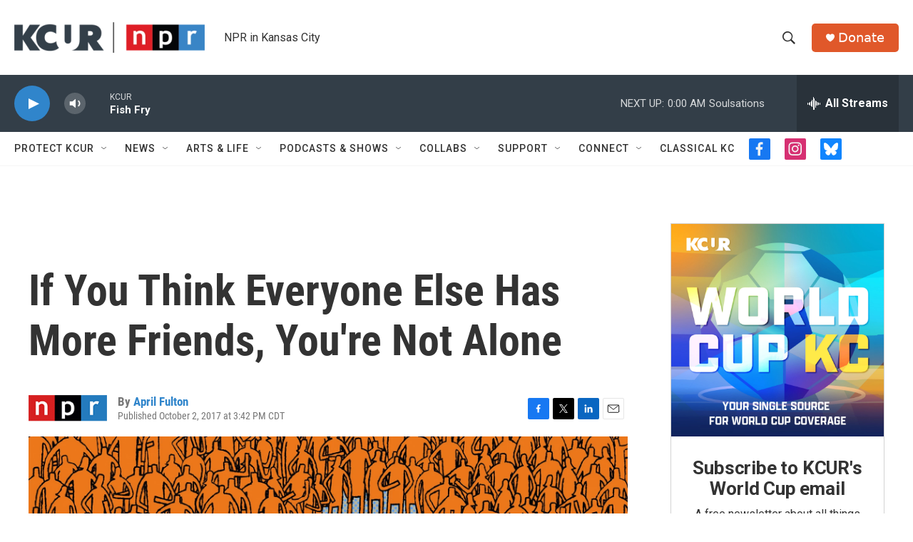

--- FILE ---
content_type: text/html;charset=UTF-8
request_url: https://www.kcur.org/2017-10-02/if-you-think-everyone-else-has-more-friends-youre-not-alone
body_size: 36170
content:
<!DOCTYPE html>
<html class="ArtP aside" lang="en">
    <head>
    <meta charset="UTF-8">

    

    <style data-cssvarsponyfill="true">
        :root { --siteBgColorInverse: #121212; --primaryTextColorInverse: #ffffff; --secondaryTextColorInverse: #cccccc; --tertiaryTextColorInverse: #cccccc; --headerBgColorInverse: #000000; --headerBorderColorInverse: #858585; --headerTextColorInverse: #ffffff; --secC1_Inverse: #a2a2a2; --secC4_Inverse: #282828; --headerNavBarBgColorInverse: #121212; --headerMenuBgColorInverse: #ffffff; --headerMenuTextColorInverse: #6b2b85; --headerMenuTextColorHoverInverse: #6b2b85; --liveBlogTextColorInverse: #ffffff; --applyButtonColorInverse: #4485D5; --applyButtonTextColorInverse: #4485D5; --siteBgColor: #ffffff; --primaryTextColor: #333333; --secondaryTextColor: #666666; --secC1: #767676; --secC4: #f5f5f5; --secC5: #ffffff; --siteBgColor: #ffffff; --siteInverseBgColor: #000000; --linkColor: #3085cb; --linkHoverColor: #00b3be; --headerBgColor: #ffffff; --headerBgColorInverse: #000000; --headerBorderColor: #e6e6e6; --headerBorderColorInverse: #858585; --tertiaryTextColor: #1c1c1c; --headerTextColor: #333333; --buttonTextColor: #ffffff; --headerNavBarBgColor: #ffffff; --headerNavBarTextColor: #333333; --headerMenuBgColor: #ffffff; --headerMenuTextColor: #333333; --headerMenuTextColorHover: #125c8e; --liveBlogTextColor: #282829; --applyButtonColor: #194173; --applyButtonTextColor: #2c4273; --primaryColor1: #333e48; --primaryColor2: #3085cb; --breakingColor: #ff9119; --secC2: #cccccc; --secC3: #e6e6e6; --secC5: #ffffff; --linkColor: #3085cb; --linkHoverColor: #00b3be; --donateBGColor: #e0582a; --headerIconColor: #ffffff; --hatButtonBgColor: #ffffff; --hatButtonBgHoverColor: #411c58; --hatButtonBorderColor: #411c58; --hatButtonBorderHoverColor: #ffffff; --hatButtoniconColor: #d62021; --hatButtonTextColor: #411c58; --hatButtonTextHoverColor: #ffffff; --footerTextColor: #ffffff; --footerTextBgColor: #ffffff; --footerPartnersBgColor: #333e48; --listBorderColor: #030202; --gridBorderColor: #d0deea; --tagButtonBorderColor: #3085cb; --tagButtonTextColor: #3085cb; --breakingTextColor: #ffffff; --sectionTextColor: #ffffff; --contentWidth: 1240px; --primaryHeadlineFont: sans-serif; --secHlFont: sans-serif; --bodyFont: sans-serif; --colorWhite: #ffffff; --colorBlack: #000000;} .fonts-loaded { --primaryHeadlineFont: "Roboto"; --secHlFont: "Roboto Condensed"; --bodyFont: "Roboto"; --liveBlogBodyFont: "Roboto";}
    </style>

    
    <meta property="og:title" content="If You Think Everyone Else Has More Friends, You&#x27;re Not Alone">

    <meta property="og:url" content="https://www.kcur.org/2017-10-02/if-you-think-everyone-else-has-more-friends-youre-not-alone">

    <meta property="og:image" content="https://npr.brightspotcdn.com/dims4/default/c14f499/2147483647/strip/true/crop/1797x943+0+315/resize/1200x630!/quality/90/?url=https%3A%2F%2Fmedia.npr.org%2Fassets%2Fimg%2F2017%2F09%2F14%2Flonely_custom-83f83abb83943bbe4b05e98cc473d66d6059f636.jpg">

    
    <meta property="og:image:url" content="https://npr.brightspotcdn.com/dims4/default/c14f499/2147483647/strip/true/crop/1797x943+0+315/resize/1200x630!/quality/90/?url=https%3A%2F%2Fmedia.npr.org%2Fassets%2Fimg%2F2017%2F09%2F14%2Flonely_custom-83f83abb83943bbe4b05e98cc473d66d6059f636.jpg">
    
    <meta property="og:image:width" content="1200">
    <meta property="og:image:height" content="630">
    <meta property="og:image:type" content="image/jpeg">
    

    <meta property="og:description" content="Many first-year college students think their peers have more friends than they do, a study finds. But that can actually help motivate students to make new connections.">

    <meta property="og:site_name" content="KCUR - Kansas City news and NPR">



    <meta property="og:type" content="article">

    <meta property="article:author" content="https://www.kcur.org/people/april-fulton">

    <meta property="article:published_time" content="2017-10-02T20:42:00">

    <meta property="article:modified_time" content="2017-10-02T20:42:25">

    
    <meta name="twitter:card" content="summary_large_image"/>
    
    
    
    
    <meta name="twitter:description" content="Many first-year college students think their peers have more friends than they do, a study finds. But that can actually help motivate students to make new connections."/>
    
    
    <meta name="twitter:image" content="https://npr.brightspotcdn.com/dims4/default/e324a5c/2147483647/strip/true/crop/1797x1011+0+281/resize/1200x675!/quality/90/?url=https%3A%2F%2Fmedia.npr.org%2Fassets%2Fimg%2F2017%2F09%2F14%2Flonely_custom-83f83abb83943bbe4b05e98cc473d66d6059f636.jpg"/>

    
    
    
    
    <meta name="twitter:title" content="If You Think Everyone Else Has More Friends, You&#x27;re Not Alone"/>
    

<meta name="robots" content="max-image-preview:large">


    <meta property="fb:app_id" content="2446161798822154">


    <meta name="google-site-verification" content="rBbe5V82sfzg6hqc5QlwW_5gTgi0zAx6AWsPYGWOW1g">



    <link data-cssvarsponyfill="true" class="Webpack-css" rel="stylesheet" href="https://npr.brightspotcdn.com/resource/00000177-1bc0-debb-a57f-dfcf4a950000/styleguide/All.min.0db89f2a608a6b13cec2d9fc84f71c45.gz.css">

    

    <style>.FooterNavigation-items-item {
    display: inline-block
}</style>
<style>[class*='-articleBody'] > ul,
[class*='-articleBody'] > ul ul {
    list-style-type: disc;
}</style>
<style>.RTB p {
color: #333333;
}</style>


    <meta name="viewport" content="width=device-width, initial-scale=1, viewport-fit=cover"><title>If You Think Everyone Else Has More Friends, You&#x27;re Not Alone | KCUR - Kansas City news and NPR</title><meta name="description" content="Many first-year college students think their peers have more friends than they do, a study finds. But that can actually help motivate students to make new connections."><link rel="canonical" href="https://www.npr.org/sections/health-shots/2017/09/14/550466947/if-you-think-everyone-else-has-more-friends-youre-not-alone"><meta name="brightspot.contentId" content="00000170-40b4-d1f3-a978-eff5edfb0177"><link rel="apple-touch-icon"sizes="180x180"href="/apple-touch-icon.png"><link rel="icon"type="image/png"href="/favicon-32x32.png"><link rel="icon"type="image/png"href="/favicon-16x16.png">
    
    
    <meta name="brightspot-dataLayer" content="{
  &quot;author&quot; : &quot;April Fulton&quot;,
  &quot;bspStoryId&quot; : &quot;00000170-40b4-d1f3-a978-eff5edfb0177&quot;,
  &quot;category&quot; : &quot;&quot;,
  &quot;inlineAudio&quot; : 0,
  &quot;keywords&quot; : &quot;&quot;,
  &quot;nprCmsSite&quot; : true,
  &quot;nprStoryId&quot; : &quot;550466947&quot;,
  &quot;pageType&quot; : &quot;news-story&quot;,
  &quot;program&quot; : &quot;&quot;,
  &quot;publishedDate&quot; : &quot;2017-10-02T15:42:00Z&quot;,
  &quot;siteName&quot; : &quot;KCUR - Kansas City news and NPR&quot;,
  &quot;station&quot; : &quot;KCUR&quot;,
  &quot;stationOrgId&quot; : &quot;1177&quot;,
  &quot;storyOrgId&quot; : &quot;s1&quot;,
  &quot;storyTheme&quot; : &quot;news-story&quot;,
  &quot;storyTitle&quot; : &quot;If You Think Everyone Else Has More Friends, You&#x27;re Not Alone&quot;,
  &quot;timezone&quot; : &quot;US/Central&quot;,
  &quot;wordCount&quot; : 0,
  &quot;series&quot; : &quot;&quot;
}">
    <script id="brightspot-dataLayer">
        (function () {
            var dataValue = document.head.querySelector('meta[name="brightspot-dataLayer"]').content;
            if (dataValue) {
                window.brightspotDataLayer = JSON.parse(dataValue);
            }
        })();
    </script>

    

    

    
    <script src="https://npr.brightspotcdn.com/resource/00000177-1bc0-debb-a57f-dfcf4a950000/styleguide/All.min.fd8f7fccc526453c829dde80fc7c2ef5.gz.js" async></script>
    

    <script type="application/ld+json">{"@context":"http://schema.org","@type":"NewsArticle","author":[{"@context":"http://schema.org","@type":"Person","name":"April Fulton","url":"https://www.kcur.org/people/april-fulton"}],"dateModified":"2017-10-02T16:42:25Z","datePublished":"2017-10-02T16:42:00Z","headline":"If You Think Everyone Else Has More Friends, You're Not Alone","image":{"@context":"http://schema.org","@type":"ImageObject","url":"https://media.npr.org/assets/img/2017/09/14/lonely_custom-83f83abb83943bbe4b05e98cc473d66d6059f636.jpg"},"mainEntityOfPage":{"@type":"NewsArticle","@id":"https://www.kcur.org/2017-10-02/if-you-think-everyone-else-has-more-friends-youre-not-alone"},"publisher":{"@type":"Organization","name":"KCUR","logo":{"@context":"http://schema.org","@type":"ImageObject","height":"60","url":"https://npr.brightspotcdn.com/dims4/default/5fa9c2e/2147483647/resize/x60/quality/90/?url=http%3A%2F%2Fnpr-brightspot.s3.amazonaws.com%2F16%2F40%2F07e8e8d444e7b6ae0a6465ae476a%2Fkcur-npr-lockup-primary.png","width":"373"}}}</script><script async="async" src="https://securepubads.g.doubleclick.net/tag/js/gpt.js"></script>
<script type="text/javascript">
    // Google tag setup
    var googletag = googletag || {};
    googletag.cmd = googletag.cmd || [];

    googletag.cmd.push(function () {
        // @see https://developers.google.com/publisher-tag/reference#googletag.PubAdsService_enableLazyLoad
        googletag.pubads().enableLazyLoad({
            fetchMarginPercent: 100, // fetch and render ads within this % of viewport
            renderMarginPercent: 100,
            mobileScaling: 1  // Same on mobile.
        });

        googletag.pubads().enableSingleRequest()
        googletag.pubads().enableAsyncRendering()
        googletag.pubads().collapseEmptyDivs()
        googletag.pubads().disableInitialLoad()
        googletag.enableServices()
    })
</script>
<script type="application/ld+json">{"@context":"http://schema.org","@type":"ListenAction","description":"Many first-year college students think their peers have more friends than they do, a study finds. But that can actually help motivate students to make new connections.","name":"If You Think Everyone Else Has More Friends, You're Not Alone"}</script><meta name="gtm-dataLayer" content="{
  &quot;gtmAuthor&quot; : &quot;April Fulton&quot;,
  &quot;gtmBspStoryId&quot; : &quot;00000170-40b4-d1f3-a978-eff5edfb0177&quot;,
  &quot;gtmCategory&quot; : &quot;&quot;,
  &quot;gtmInlineAudio&quot; : 0,
  &quot;gtmKeywords&quot; : &quot;&quot;,
  &quot;gtmNprCmsSite&quot; : true,
  &quot;gtmNprStoryId&quot; : &quot;550466947&quot;,
  &quot;gtmPageType&quot; : &quot;news-story&quot;,
  &quot;gtmProgram&quot; : &quot;&quot;,
  &quot;gtmPublishedDate&quot; : &quot;2017-10-02T15:42:00Z&quot;,
  &quot;gtmSiteName&quot; : &quot;KCUR - Kansas City news and NPR&quot;,
  &quot;gtmStation&quot; : &quot;KCUR&quot;,
  &quot;gtmStationOrgId&quot; : &quot;1177&quot;,
  &quot;gtmStoryOrgId&quot; : &quot;s1&quot;,
  &quot;gtmStoryTheme&quot; : &quot;news-story&quot;,
  &quot;gtmStoryTitle&quot; : &quot;If You Think Everyone Else Has More Friends, You&#x27;re Not Alone&quot;,
  &quot;gtmTimezone&quot; : &quot;US/Central&quot;,
  &quot;gtmWordCount&quot; : 0,
  &quot;gtmSeries&quot; : &quot;&quot;
}"><script>

    (function () {
        var dataValue = document.head.querySelector('meta[name="gtm-dataLayer"]').content;
        if (dataValue) {
            window.dataLayer = window.dataLayer || [];
            dataValue = JSON.parse(dataValue);
            dataValue['event'] = 'gtmFirstView';
            window.dataLayer.push(dataValue);
        }
    })();

    (function(w,d,s,l,i){w[l]=w[l]||[];w[l].push({'gtm.start':
            new Date().getTime(),event:'gtm.js'});var f=d.getElementsByTagName(s)[0],
        j=d.createElement(s),dl=l!='dataLayer'?'&l='+l:'';j.async=true;j.src=
        'https://www.googletagmanager.com/gtm.js?id='+i+dl;f.parentNode.insertBefore(j,f);
})(window,document,'script','dataLayer','GTM-N39QFDR');</script><script>

  window.fbAsyncInit = function() {
      FB.init({
          
              appId : '2446161798822154',
          
          xfbml : true,
          version : 'v2.9'
      });
  };

  (function(d, s, id){
     var js, fjs = d.getElementsByTagName(s)[0];
     if (d.getElementById(id)) {return;}
     js = d.createElement(s); js.id = id;
     js.src = "//connect.facebook.net/en_US/sdk.js";
     fjs.parentNode.insertBefore(js, fjs);
   }(document, 'script', 'facebook-jssdk'));
</script>
<script>window.addEventListener('DOMContentLoaded', (event) => {
    window.nulldurationobserver = new MutationObserver(function (mutations) {
        document.querySelectorAll('.StreamPill-duration').forEach(pill => { 
      if (pill.innerText == "LISTENNULL") {
         pill.innerText = "LISTEN"
      } 
    });
      });

      window.nulldurationobserver.observe(document.body, {
        childList: true,
        subtree: true
      });
});
</script>


    <script>
        var head = document.getElementsByTagName('head')
        head = head[0]
        var link = document.createElement('link');
        link.setAttribute('href', 'https://fonts.googleapis.com/css?family=Roboto|Roboto|Roboto:400,500,700&display=swap');
        var relList = link.relList;

        if (relList && relList.supports('preload')) {
            link.setAttribute('as', 'style');
            link.setAttribute('rel', 'preload');
            link.setAttribute('onload', 'this.rel="stylesheet"');
            link.setAttribute('crossorigin', 'anonymous');
        } else {
            link.setAttribute('rel', 'stylesheet');
        }

        head.appendChild(link);
    </script>
</head>


    <body class="Page-body" data-content-width="1240px">
    <noscript>
    <iframe src="https://www.googletagmanager.com/ns.html?id=GTM-N39QFDR" height="0" width="0" style="display:none;visibility:hidden"></iframe>
</noscript>
        

    <!-- Putting icons here, so we don't have to include in a bunch of -body hbs's -->
<svg xmlns="http://www.w3.org/2000/svg" style="display:none" id="iconsMap1" class="iconsMap">
    <symbol id="play-icon" viewBox="0 0 115 115">
        <polygon points="0,0 115,57.5 0,115" fill="currentColor" />
    </symbol>
    <symbol id="grid" viewBox="0 0 32 32">
            <g>
                <path d="M6.4,5.7 C6.4,6.166669 6.166669,6.4 5.7,6.4 L0.7,6.4 C0.233331,6.4 0,6.166669 0,5.7 L0,0.7 C0,0.233331 0.233331,0 0.7,0 L5.7,0 C6.166669,0 6.4,0.233331 6.4,0.7 L6.4,5.7 Z M19.2,5.7 C19.2,6.166669 18.966669,6.4 18.5,6.4 L13.5,6.4 C13.033331,6.4 12.8,6.166669 12.8,5.7 L12.8,0.7 C12.8,0.233331 13.033331,0 13.5,0 L18.5,0 C18.966669,0 19.2,0.233331 19.2,0.7 L19.2,5.7 Z M32,5.7 C32,6.166669 31.766669,6.4 31.3,6.4 L26.3,6.4 C25.833331,6.4 25.6,6.166669 25.6,5.7 L25.6,0.7 C25.6,0.233331 25.833331,0 26.3,0 L31.3,0 C31.766669,0 32,0.233331 32,0.7 L32,5.7 Z M6.4,18.5 C6.4,18.966669 6.166669,19.2 5.7,19.2 L0.7,19.2 C0.233331,19.2 0,18.966669 0,18.5 L0,13.5 C0,13.033331 0.233331,12.8 0.7,12.8 L5.7,12.8 C6.166669,12.8 6.4,13.033331 6.4,13.5 L6.4,18.5 Z M19.2,18.5 C19.2,18.966669 18.966669,19.2 18.5,19.2 L13.5,19.2 C13.033331,19.2 12.8,18.966669 12.8,18.5 L12.8,13.5 C12.8,13.033331 13.033331,12.8 13.5,12.8 L18.5,12.8 C18.966669,12.8 19.2,13.033331 19.2,13.5 L19.2,18.5 Z M32,18.5 C32,18.966669 31.766669,19.2 31.3,19.2 L26.3,19.2 C25.833331,19.2 25.6,18.966669 25.6,18.5 L25.6,13.5 C25.6,13.033331 25.833331,12.8 26.3,12.8 L31.3,12.8 C31.766669,12.8 32,13.033331 32,13.5 L32,18.5 Z M6.4,31.3 C6.4,31.766669 6.166669,32 5.7,32 L0.7,32 C0.233331,32 0,31.766669 0,31.3 L0,26.3 C0,25.833331 0.233331,25.6 0.7,25.6 L5.7,25.6 C6.166669,25.6 6.4,25.833331 6.4,26.3 L6.4,31.3 Z M19.2,31.3 C19.2,31.766669 18.966669,32 18.5,32 L13.5,32 C13.033331,32 12.8,31.766669 12.8,31.3 L12.8,26.3 C12.8,25.833331 13.033331,25.6 13.5,25.6 L18.5,25.6 C18.966669,25.6 19.2,25.833331 19.2,26.3 L19.2,31.3 Z M32,31.3 C32,31.766669 31.766669,32 31.3,32 L26.3,32 C25.833331,32 25.6,31.766669 25.6,31.3 L25.6,26.3 C25.6,25.833331 25.833331,25.6 26.3,25.6 L31.3,25.6 C31.766669,25.6 32,25.833331 32,26.3 L32,31.3 Z" id=""></path>
            </g>
    </symbol>
    <symbol id="radio-stream" width="18" height="19" viewBox="0 0 18 19">
        <g fill="currentColor" fill-rule="nonzero">
            <path d="M.5 8c-.276 0-.5.253-.5.565v1.87c0 .312.224.565.5.565s.5-.253.5-.565v-1.87C1 8.253.776 8 .5 8zM2.5 8c-.276 0-.5.253-.5.565v1.87c0 .312.224.565.5.565s.5-.253.5-.565v-1.87C3 8.253 2.776 8 2.5 8zM3.5 7c-.276 0-.5.276-.5.617v3.766c0 .34.224.617.5.617s.5-.276.5-.617V7.617C4 7.277 3.776 7 3.5 7zM5.5 6c-.276 0-.5.275-.5.613v5.774c0 .338.224.613.5.613s.5-.275.5-.613V6.613C6 6.275 5.776 6 5.5 6zM6.5 4c-.276 0-.5.26-.5.58v8.84c0 .32.224.58.5.58s.5-.26.5-.58V4.58C7 4.26 6.776 4 6.5 4zM8.5 0c-.276 0-.5.273-.5.61v17.78c0 .337.224.61.5.61s.5-.273.5-.61V.61C9 .273 8.776 0 8.5 0zM9.5 2c-.276 0-.5.274-.5.612v14.776c0 .338.224.612.5.612s.5-.274.5-.612V2.612C10 2.274 9.776 2 9.5 2zM11.5 5c-.276 0-.5.276-.5.616v8.768c0 .34.224.616.5.616s.5-.276.5-.616V5.616c0-.34-.224-.616-.5-.616zM12.5 6c-.276 0-.5.262-.5.584v4.832c0 .322.224.584.5.584s.5-.262.5-.584V6.584c0-.322-.224-.584-.5-.584zM14.5 7c-.276 0-.5.29-.5.647v3.706c0 .357.224.647.5.647s.5-.29.5-.647V7.647C15 7.29 14.776 7 14.5 7zM15.5 8c-.276 0-.5.253-.5.565v1.87c0 .312.224.565.5.565s.5-.253.5-.565v-1.87c0-.312-.224-.565-.5-.565zM17.5 8c-.276 0-.5.253-.5.565v1.87c0 .312.224.565.5.565s.5-.253.5-.565v-1.87c0-.312-.224-.565-.5-.565z"/>
        </g>
    </symbol>
    <symbol id="icon-magnify" viewBox="0 0 31 31">
        <g>
            <path fill-rule="evenodd" d="M22.604 18.89l-.323.566 8.719 8.8L28.255 31l-8.719-8.8-.565.404c-2.152 1.346-4.386 2.018-6.7 2.018-3.39 0-6.284-1.21-8.679-3.632C1.197 18.568 0 15.66 0 12.27c0-3.39 1.197-6.283 3.592-8.678C5.987 1.197 8.88 0 12.271 0c3.39 0 6.283 1.197 8.678 3.592 2.395 2.395 3.593 5.288 3.593 8.679 0 2.368-.646 4.574-1.938 6.62zM19.162 5.77C17.322 3.925 15.089 3 12.46 3c-2.628 0-4.862.924-6.702 2.77C3.92 7.619 3 9.862 3 12.5c0 2.639.92 4.882 2.76 6.73C7.598 21.075 9.832 22 12.46 22c2.629 0 4.862-.924 6.702-2.77C21.054 17.33 22 15.085 22 12.5c0-2.586-.946-4.83-2.838-6.73z"/>
        </g>
    </symbol>
    <symbol id="burger-menu" viewBox="0 0 14 10">
        <g>
            <path fill-rule="evenodd" d="M0 5.5v-1h14v1H0zM0 1V0h14v1H0zm0 9V9h14v1H0z"></path>
        </g>
    </symbol>
    <symbol id="close-x" viewBox="0 0 14 14">
        <g>
            <path fill-rule="nonzero" d="M6.336 7L0 .664.664 0 7 6.336 13.336 0 14 .664 7.664 7 14 13.336l-.664.664L7 7.664.664 14 0 13.336 6.336 7z"></path>
        </g>
    </symbol>
    <symbol id="share-more-arrow" viewBox="0 0 512 512" style="enable-background:new 0 0 512 512;">
        <g>
            <g>
                <path d="M512,241.7L273.643,3.343v156.152c-71.41,3.744-138.015,33.337-188.958,84.28C30.075,298.384,0,370.991,0,448.222v60.436
                    l29.069-52.985c45.354-82.671,132.173-134.027,226.573-134.027c5.986,0,12.004,0.212,18.001,0.632v157.779L512,241.7z
                    M255.642,290.666c-84.543,0-163.661,36.792-217.939,98.885c26.634-114.177,129.256-199.483,251.429-199.483h15.489V78.131
                    l163.568,163.568L304.621,405.267V294.531l-13.585-1.683C279.347,291.401,267.439,290.666,255.642,290.666z"></path>
            </g>
        </g>
    </symbol>
    <symbol id="chevron" viewBox="0 0 100 100">
        <g>
            <path d="M22.4566257,37.2056786 L-21.4456527,71.9511488 C-22.9248661,72.9681457 -24.9073712,72.5311671 -25.8758148,70.9765924 L-26.9788683,69.2027424 C-27.9450684,67.6481676 -27.5292733,65.5646602 -26.0500598,64.5484493 L20.154796,28.2208967 C21.5532435,27.2597011 23.3600078,27.2597011 24.759951,28.2208967 L71.0500598,64.4659264 C72.5292733,65.4829232 72.9450684,67.5672166 71.9788683,69.1217913 L70.8750669,70.8956413 C69.9073712,72.4502161 67.9241183,72.8848368 66.4449048,71.8694118 L22.4566257,37.2056786 Z" id="Transparent-Chevron" transform="translate(22.500000, 50.000000) rotate(90.000000) translate(-22.500000, -50.000000) "></path>
        </g>
    </symbol>
</svg>

<svg xmlns="http://www.w3.org/2000/svg" style="display:none" id="iconsMap2" class="iconsMap">
    <symbol id="mono-icon-facebook" viewBox="0 0 10 19">
        <path fill-rule="evenodd" d="M2.707 18.25V10.2H0V7h2.707V4.469c0-1.336.375-2.373 1.125-3.112C4.582.62 5.578.25 6.82.25c1.008 0 1.828.047 2.461.14v2.848H7.594c-.633 0-1.067.14-1.301.422-.188.235-.281.61-.281 1.125V7H9l-.422 3.2H6.012v8.05H2.707z"></path>
    </symbol>
    <symbol id="mono-icon-instagram" viewBox="0 0 17 17">
        <g>
            <path fill-rule="evenodd" d="M8.281 4.207c.727 0 1.4.182 2.022.545a4.055 4.055 0 0 1 1.476 1.477c.364.62.545 1.294.545 2.021 0 .727-.181 1.4-.545 2.021a4.055 4.055 0 0 1-1.476 1.477 3.934 3.934 0 0 1-2.022.545c-.726 0-1.4-.182-2.021-.545a4.055 4.055 0 0 1-1.477-1.477 3.934 3.934 0 0 1-.545-2.021c0-.727.182-1.4.545-2.021A4.055 4.055 0 0 1 6.26 4.752a3.934 3.934 0 0 1 2.021-.545zm0 6.68a2.54 2.54 0 0 0 1.864-.774 2.54 2.54 0 0 0 .773-1.863 2.54 2.54 0 0 0-.773-1.863 2.54 2.54 0 0 0-1.864-.774 2.54 2.54 0 0 0-1.863.774 2.54 2.54 0 0 0-.773 1.863c0 .727.257 1.348.773 1.863a2.54 2.54 0 0 0 1.863.774zM13.45 4.03c-.023.258-.123.48-.299.668a.856.856 0 0 1-.65.281.913.913 0 0 1-.668-.28.913.913 0 0 1-.281-.669c0-.258.094-.48.281-.668a.913.913 0 0 1 .668-.28c.258 0 .48.093.668.28.187.188.281.41.281.668zm2.672.95c.023.656.035 1.746.035 3.269 0 1.523-.017 2.62-.053 3.287-.035.668-.134 1.248-.298 1.74a4.098 4.098 0 0 1-.967 1.53 4.098 4.098 0 0 1-1.53.966c-.492.164-1.072.264-1.74.3-.668.034-1.763.052-3.287.052-1.523 0-2.619-.018-3.287-.053-.668-.035-1.248-.146-1.74-.334a3.747 3.747 0 0 1-1.53-.931 4.098 4.098 0 0 1-.966-1.53c-.164-.492-.264-1.072-.299-1.74C.424 10.87.406 9.773.406 8.25S.424 5.63.46 4.963c.035-.668.135-1.248.299-1.74.21-.586.533-1.096.967-1.53A4.098 4.098 0 0 1 3.254.727c.492-.164 1.072-.264 1.74-.3C5.662.394 6.758.376 8.281.376c1.524 0 2.62.018 3.287.053.668.035 1.248.135 1.74.299a4.098 4.098 0 0 1 2.496 2.496c.165.492.27 1.078.317 1.757zm-1.687 7.91c.14-.399.234-1.032.28-1.899.024-.515.036-1.242.036-2.18V7.689c0-.961-.012-1.688-.035-2.18-.047-.89-.14-1.524-.281-1.899a2.537 2.537 0 0 0-1.512-1.511c-.375-.14-1.008-.235-1.899-.282a51.292 51.292 0 0 0-2.18-.035H7.72c-.938 0-1.664.012-2.18.035-.867.047-1.5.141-1.898.282a2.537 2.537 0 0 0-1.512 1.511c-.14.375-.234 1.008-.281 1.899a51.292 51.292 0 0 0-.036 2.18v1.125c0 .937.012 1.664.036 2.18.047.866.14 1.5.28 1.898.306.726.81 1.23 1.513 1.511.398.141 1.03.235 1.898.282.516.023 1.242.035 2.18.035h1.125c.96 0 1.687-.012 2.18-.035.89-.047 1.523-.141 1.898-.282.726-.304 1.23-.808 1.512-1.511z"></path>
        </g>
    </symbol>
    <symbol id="mono-icon-email" viewBox="0 0 512 512">
        <g>
            <path d="M67,148.7c11,5.8,163.8,89.1,169.5,92.1c5.7,3,11.5,4.4,20.5,4.4c9,0,14.8-1.4,20.5-4.4c5.7-3,158.5-86.3,169.5-92.1
                c4.1-2.1,11-5.9,12.5-10.2c2.6-7.6-0.2-10.5-11.3-10.5H257H65.8c-11.1,0-13.9,3-11.3,10.5C56,142.9,62.9,146.6,67,148.7z"></path>
            <path d="M455.7,153.2c-8.2,4.2-81.8,56.6-130.5,88.1l82.2,92.5c2,2,2.9,4.4,1.8,5.6c-1.2,1.1-3.8,0.5-5.9-1.4l-98.6-83.2
                c-14.9,9.6-25.4,16.2-27.2,17.2c-7.7,3.9-13.1,4.4-20.5,4.4c-7.4,0-12.8-0.5-20.5-4.4c-1.9-1-12.3-7.6-27.2-17.2l-98.6,83.2
                c-2,2-4.7,2.6-5.9,1.4c-1.2-1.1-0.3-3.6,1.7-5.6l82.1-92.5c-48.7-31.5-123.1-83.9-131.3-88.1c-8.8-4.5-9.3,0.8-9.3,4.9
                c0,4.1,0,205,0,205c0,9.3,13.7,20.9,23.5,20.9H257h185.5c9.8,0,21.5-11.7,21.5-20.9c0,0,0-201,0-205
                C464,153.9,464.6,148.7,455.7,153.2z"></path>
        </g>
    </symbol>
    <symbol id="default-image" width="24" height="24" viewBox="0 0 24 24" fill="none" stroke="currentColor" stroke-width="2" stroke-linecap="round" stroke-linejoin="round" class="feather feather-image">
        <rect x="3" y="3" width="18" height="18" rx="2" ry="2"></rect>
        <circle cx="8.5" cy="8.5" r="1.5"></circle>
        <polyline points="21 15 16 10 5 21"></polyline>
    </symbol>
    <symbol id="icon-email" width="18px" viewBox="0 0 20 14">
        <g id="Symbols" stroke="none" stroke-width="1" fill="none" fill-rule="evenodd" stroke-linecap="round" stroke-linejoin="round">
            <g id="social-button-bar" transform="translate(-125.000000, -8.000000)" stroke="#000000">
                <g id="Group-2" transform="translate(120.000000, 0.000000)">
                    <g id="envelope" transform="translate(6.000000, 9.000000)">
                        <path d="M17.5909091,10.6363636 C17.5909091,11.3138182 17.0410909,11.8636364 16.3636364,11.8636364 L1.63636364,11.8636364 C0.958909091,11.8636364 0.409090909,11.3138182 0.409090909,10.6363636 L0.409090909,1.63636364 C0.409090909,0.958090909 0.958909091,0.409090909 1.63636364,0.409090909 L16.3636364,0.409090909 C17.0410909,0.409090909 17.5909091,0.958090909 17.5909091,1.63636364 L17.5909091,10.6363636 L17.5909091,10.6363636 Z" id="Stroke-406"></path>
                        <polyline id="Stroke-407" points="17.1818182 0.818181818 9 7.36363636 0.818181818 0.818181818"></polyline>
                    </g>
                </g>
            </g>
        </g>
    </symbol>
    <symbol id="mono-icon-print" viewBox="0 0 12 12">
        <g fill-rule="evenodd">
            <path fill-rule="nonzero" d="M9 10V7H3v3H1a1 1 0 0 1-1-1V4a1 1 0 0 1 1-1h10a1 1 0 0 1 1 1v3.132A2.868 2.868 0 0 1 9.132 10H9zm.5-4.5a1 1 0 1 0 0-2 1 1 0 0 0 0 2zM3 0h6v2H3z"></path>
            <path d="M4 8h4v4H4z"></path>
        </g>
    </symbol>
    <symbol id="mono-icon-copylink" viewBox="0 0 12 12">
        <g fill-rule="evenodd">
            <path d="M10.199 2.378c.222.205.4.548.465.897.062.332.016.614-.132.774L8.627 6.106c-.187.203-.512.232-.75-.014a.498.498 0 0 0-.706.028.499.499 0 0 0 .026.706 1.509 1.509 0 0 0 2.165-.04l1.903-2.06c.37-.398.506-.98.382-1.636-.105-.557-.392-1.097-.77-1.445L9.968.8C9.591.452 9.03.208 8.467.145 7.803.072 7.233.252 6.864.653L4.958 2.709a1.509 1.509 0 0 0 .126 2.161.5.5 0 1 0 .68-.734c-.264-.218-.26-.545-.071-.747L7.597 1.33c.147-.16.425-.228.76-.19.353.038.71.188.931.394l.91.843.001.001zM1.8 9.623c-.222-.205-.4-.549-.465-.897-.062-.332-.016-.614.132-.774l1.905-2.057c.187-.203.512-.232.75.014a.498.498 0 0 0 .706-.028.499.499 0 0 0-.026-.706 1.508 1.508 0 0 0-2.165.04L.734 7.275c-.37.399-.506.98-.382 1.637.105.557.392 1.097.77 1.445l.91.843c.376.35.937.594 1.5.656.664.073 1.234-.106 1.603-.507L7.04 9.291a1.508 1.508 0 0 0-.126-2.16.5.5 0 0 0-.68.734c.264.218.26.545.071.747l-1.904 2.057c-.147.16-.425.228-.76.191-.353-.038-.71-.188-.931-.394l-.91-.843z"></path>
            <path d="M8.208 3.614a.5.5 0 0 0-.707.028L3.764 7.677a.5.5 0 0 0 .734.68L8.235 4.32a.5.5 0 0 0-.027-.707"></path>
        </g>
    </symbol>
    <symbol id="mono-icon-linkedin" viewBox="0 0 16 17">
        <g fill-rule="evenodd">
            <path d="M3.734 16.125H.464V5.613h3.27zM2.117 4.172c-.515 0-.96-.188-1.336-.563A1.825 1.825 0 0 1 .22 2.273c0-.515.187-.96.562-1.335.375-.375.82-.563 1.336-.563.516 0 .961.188 1.336.563.375.375.563.82.563 1.335 0 .516-.188.961-.563 1.336-.375.375-.82.563-1.336.563zM15.969 16.125h-3.27v-5.133c0-.844-.07-1.453-.21-1.828-.259-.633-.762-.95-1.512-.95s-1.278.282-1.582.845c-.235.421-.352 1.043-.352 1.863v5.203H5.809V5.613h3.128v1.442h.036c.234-.469.609-.856 1.125-1.16.562-.375 1.218-.563 1.968-.563 1.524 0 2.59.48 3.2 1.441.468.774.703 1.97.703 3.586v5.766z"></path>
        </g>
    </symbol>
    <symbol id="mono-icon-pinterest" viewBox="0 0 512 512">
        <g>
            <path d="M256,32C132.3,32,32,132.3,32,256c0,91.7,55.2,170.5,134.1,205.2c-0.6-15.6-0.1-34.4,3.9-51.4
                c4.3-18.2,28.8-122.1,28.8-122.1s-7.2-14.3-7.2-35.4c0-33.2,19.2-58,43.2-58c20.4,0,30.2,15.3,30.2,33.6
                c0,20.5-13.1,51.1-19.8,79.5c-5.6,23.8,11.9,43.1,35.4,43.1c42.4,0,71-54.5,71-119.1c0-49.1-33.1-85.8-93.2-85.8
                c-67.9,0-110.3,50.7-110.3,107.3c0,19.5,5.8,33.3,14.8,43.9c4.1,4.9,4.7,6.9,3.2,12.5c-1.1,4.1-3.5,14-4.6,18
                c-1.5,5.7-6.1,7.7-11.2,5.6c-31.3-12.8-45.9-47-45.9-85.6c0-63.6,53.7-139.9,160.1-139.9c85.5,0,141.8,61.9,141.8,128.3
                c0,87.9-48.9,153.5-120.9,153.5c-24.2,0-46.9-13.1-54.7-27.9c0,0-13,51.6-15.8,61.6c-4.7,17.3-14,34.5-22.5,48
                c20.1,5.9,41.4,9.2,63.5,9.2c123.7,0,224-100.3,224-224C480,132.3,379.7,32,256,32z"></path>
        </g>
    </symbol>
    <symbol id="mono-icon-tumblr" viewBox="0 0 512 512">
        <g>
            <path d="M321.2,396.3c-11.8,0-22.4-2.8-31.5-8.3c-6.9-4.1-11.5-9.6-14-16.4c-2.6-6.9-3.6-22.3-3.6-46.4V224h96v-64h-96V48h-61.9
                c-2.7,21.5-7.5,44.7-14.5,58.6c-7,13.9-14,25.8-25.6,35.7c-11.6,9.9-25.6,17.9-41.9,23.3V224h48v140.4c0,19,2,33.5,5.9,43.5
                c4,10,11.1,19.5,21.4,28.4c10.3,8.9,22.8,15.7,37.3,20.5c14.6,4.8,31.4,7.2,50.4,7.2c16.7,0,30.3-1.7,44.7-5.1
                c14.4-3.4,30.5-9.3,48.2-17.6v-65.6C363.2,389.4,342.3,396.3,321.2,396.3z"></path>
        </g>
    </symbol>
    <symbol id="mono-icon-twitter" viewBox="0 0 1200 1227">
        <g>
            <path d="M714.163 519.284L1160.89 0H1055.03L667.137 450.887L357.328 0H0L468.492 681.821L0 1226.37H105.866L515.491
            750.218L842.672 1226.37H1200L714.137 519.284H714.163ZM569.165 687.828L521.697 619.934L144.011 79.6944H306.615L611.412
            515.685L658.88 583.579L1055.08 1150.3H892.476L569.165 687.854V687.828Z" fill="white"></path>
        </g>
    </symbol>
    <symbol id="mono-icon-youtube" viewBox="0 0 512 512">
        <g>
            <path fill-rule="evenodd" d="M508.6,148.8c0-45-33.1-81.2-74-81.2C379.2,65,322.7,64,265,64c-3,0-6,0-9,0s-6,0-9,0c-57.6,0-114.2,1-169.6,3.6
                c-40.8,0-73.9,36.4-73.9,81.4C1,184.6-0.1,220.2,0,255.8C-0.1,291.4,1,327,3.4,362.7c0,45,33.1,81.5,73.9,81.5
                c58.2,2.7,117.9,3.9,178.6,3.8c60.8,0.2,120.3-1,178.6-3.8c40.9,0,74-36.5,74-81.5c2.4-35.7,3.5-71.3,3.4-107
                C512.1,220.1,511,184.5,508.6,148.8z M207,353.9V157.4l145,98.2L207,353.9z"></path>
        </g>
    </symbol>
    <symbol id="mono-icon-flipboard" viewBox="0 0 500 500">
        <g>
            <path d="M0,0V500H500V0ZM400,200H300V300H200V400H100V100H400Z"></path>
        </g>
    </symbol>
    <symbol id="mono-icon-bluesky" viewBox="0 0 568 501">
        <g>
            <path d="M123.121 33.6637C188.241 82.5526 258.281 181.681 284 234.873C309.719 181.681 379.759 82.5526 444.879
            33.6637C491.866 -1.61183 568 -28.9064 568 57.9464C568 75.2916 558.055 203.659 552.222 224.501C531.947 296.954
            458.067 315.434 392.347 304.249C507.222 323.8 536.444 388.56 473.333 453.32C353.473 576.312 301.061 422.461
            287.631 383.039C285.169 375.812 284.017 372.431 284 375.306C283.983 372.431 282.831 375.812 280.369 383.039C266.939
            422.461 214.527 576.312 94.6667 453.32C31.5556 388.56 60.7778 323.8 175.653 304.249C109.933 315.434 36.0535
            296.954 15.7778 224.501C9.94525 203.659 0 75.2916 0 57.9464C0 -28.9064 76.1345 -1.61183 123.121 33.6637Z"
            fill="white">
            </path>
        </g>
    </symbol>
    <symbol id="mono-icon-threads" viewBox="0 0 192 192">
        <g>
            <path d="M141.537 88.9883C140.71 88.5919 139.87 88.2104 139.019 87.8451C137.537 60.5382 122.616 44.905 97.5619 44.745C97.4484 44.7443 97.3355 44.7443 97.222 44.7443C82.2364 44.7443 69.7731 51.1409 62.102 62.7807L75.881 72.2328C81.6116 63.5383 90.6052 61.6848 97.2286 61.6848C97.3051 61.6848 97.3819 61.6848 97.4576 61.6855C105.707 61.7381 111.932 64.1366 115.961 68.814C118.893 72.2193 120.854 76.925 121.825 82.8638C114.511 81.6207 106.601 81.2385 98.145 81.7233C74.3247 83.0954 59.0111 96.9879 60.0396 116.292C60.5615 126.084 65.4397 134.508 73.775 140.011C80.8224 144.663 89.899 146.938 99.3323 146.423C111.79 145.74 121.563 140.987 128.381 132.296C133.559 125.696 136.834 117.143 138.28 106.366C144.217 109.949 148.617 114.664 151.047 120.332C155.179 129.967 155.42 145.8 142.501 158.708C131.182 170.016 117.576 174.908 97.0135 175.059C74.2042 174.89 56.9538 167.575 45.7381 153.317C35.2355 139.966 29.8077 120.682 29.6052 96C29.8077 71.3178 35.2355 52.0336 45.7381 38.6827C56.9538 24.4249 74.2039 17.11 97.0132 16.9405C119.988 17.1113 137.539 24.4614 149.184 38.788C154.894 45.8136 159.199 54.6488 162.037 64.9503L178.184 60.6422C174.744 47.9622 169.331 37.0357 161.965 27.974C147.036 9.60668 125.202 0.195148 97.0695 0H96.9569C68.8816 0.19447 47.2921 9.6418 32.7883 28.0793C19.8819 44.4864 13.2244 67.3157 13.0007 95.9325L13 96L13.0007 96.0675C13.2244 124.684 19.8819 147.514 32.7883 163.921C47.2921 182.358 68.8816 191.806 96.9569 192H97.0695C122.03 191.827 139.624 185.292 154.118 170.811C173.081 151.866 172.51 128.119 166.26 113.541C161.776 103.087 153.227 94.5962 141.537 88.9883ZM98.4405 129.507C88.0005 130.095 77.1544 125.409 76.6196 115.372C76.2232 107.93 81.9158 99.626 99.0812 98.6368C101.047 98.5234 102.976 98.468 104.871 98.468C111.106 98.468 116.939 99.0737 122.242 100.233C120.264 124.935 108.662 128.946 98.4405 129.507Z" fill="white"></path>
        </g>
    </symbol>
 </svg>

<svg xmlns="http://www.w3.org/2000/svg" style="display:none" id="iconsMap3" class="iconsMap">
    <symbol id="volume-mute" x="0px" y="0px" viewBox="0 0 24 24" style="enable-background:new 0 0 24 24;">
        <polygon fill="currentColor" points="11,5 6,9 2,9 2,15 6,15 11,19 "/>
        <line style="fill:none;stroke:currentColor;stroke-width:2;stroke-linecap:round;stroke-linejoin:round;" x1="23" y1="9" x2="17" y2="15"/>
        <line style="fill:none;stroke:currentColor;stroke-width:2;stroke-linecap:round;stroke-linejoin:round;" x1="17" y1="9" x2="23" y2="15"/>
    </symbol>
    <symbol id="volume-low" x="0px" y="0px" viewBox="0 0 24 24" style="enable-background:new 0 0 24 24;" xml:space="preserve">
        <polygon fill="currentColor" points="11,5 6,9 2,9 2,15 6,15 11,19 "/>
    </symbol>
    <symbol id="volume-mid" x="0px" y="0px" viewBox="0 0 24 24" style="enable-background:new 0 0 24 24;">
        <polygon fill="currentColor" points="11,5 6,9 2,9 2,15 6,15 11,19 "/>
        <path style="fill:none;stroke:currentColor;stroke-width:2;stroke-linecap:round;stroke-linejoin:round;" d="M15.5,8.5c2,2,2,5.1,0,7.1"/>
    </symbol>
    <symbol id="volume-high" x="0px" y="0px" viewBox="0 0 24 24" style="enable-background:new 0 0 24 24;">
        <polygon fill="currentColor" points="11,5 6,9 2,9 2,15 6,15 11,19 "/>
        <path style="fill:none;stroke:currentColor;stroke-width:2;stroke-linecap:round;stroke-linejoin:round;" d="M19.1,4.9c3.9,3.9,3.9,10.2,0,14.1 M15.5,8.5c2,2,2,5.1,0,7.1"/>
    </symbol>
    <symbol id="pause-icon" viewBox="0 0 12 16">
        <rect x="0" y="0" width="4" height="16" fill="currentColor"></rect>
        <rect x="8" y="0" width="4" height="16" fill="currentColor"></rect>
    </symbol>
    <symbol id="heart" viewBox="0 0 24 24">
        <g>
            <path d="M12 4.435c-1.989-5.399-12-4.597-12 3.568 0 4.068 3.06 9.481 12 14.997 8.94-5.516 12-10.929 12-14.997 0-8.118-10-8.999-12-3.568z"/>
        </g>
    </symbol>
    <symbol id="icon-location" width="24" height="24" viewBox="0 0 24 24" fill="currentColor" stroke="currentColor" stroke-width="2" stroke-linecap="round" stroke-linejoin="round" class="feather feather-map-pin">
        <path d="M21 10c0 7-9 13-9 13s-9-6-9-13a9 9 0 0 1 18 0z" fill="currentColor" fill-opacity="1"></path>
        <circle cx="12" cy="10" r="5" fill="#ffffff"></circle>
    </symbol>
    <symbol id="icon-ticket" width="23px" height="15px" viewBox="0 0 23 15">
        <g stroke="none" stroke-width="1" fill="none" fill-rule="evenodd">
            <g transform="translate(-625.000000, -1024.000000)">
                <g transform="translate(625.000000, 1024.000000)">
                    <path d="M0,12.057377 L0,3.94262296 C0.322189879,4.12588308 0.696256938,4.23076923 1.0952381,4.23076923 C2.30500469,4.23076923 3.28571429,3.26645946 3.28571429,2.07692308 C3.28571429,1.68461385 3.17904435,1.31680209 2.99266757,1 L20.0073324,1 C19.8209556,1.31680209 19.7142857,1.68461385 19.7142857,2.07692308 C19.7142857,3.26645946 20.6949953,4.23076923 21.9047619,4.23076923 C22.3037431,4.23076923 22.6778101,4.12588308 23,3.94262296 L23,12.057377 C22.6778101,11.8741169 22.3037431,11.7692308 21.9047619,11.7692308 C20.6949953,11.7692308 19.7142857,12.7335405 19.7142857,13.9230769 C19.7142857,14.3153862 19.8209556,14.6831979 20.0073324,15 L2.99266757,15 C3.17904435,14.6831979 3.28571429,14.3153862 3.28571429,13.9230769 C3.28571429,12.7335405 2.30500469,11.7692308 1.0952381,11.7692308 C0.696256938,11.7692308 0.322189879,11.8741169 -2.13162821e-14,12.057377 Z" fill="currentColor"></path>
                    <path d="M14.5,0.533333333 L14.5,15.4666667" stroke="#FFFFFF" stroke-linecap="square" stroke-dasharray="2"></path>
                </g>
            </g>
        </g>
    </symbol>
    <symbol id="icon-refresh" width="24" height="24" viewBox="0 0 24 24" fill="none" stroke="currentColor" stroke-width="2" stroke-linecap="round" stroke-linejoin="round" class="feather feather-refresh-cw">
        <polyline points="23 4 23 10 17 10"></polyline>
        <polyline points="1 20 1 14 7 14"></polyline>
        <path d="M3.51 9a9 9 0 0 1 14.85-3.36L23 10M1 14l4.64 4.36A9 9 0 0 0 20.49 15"></path>
    </symbol>

    <symbol>
    <g id="mono-icon-link-post" stroke="none" stroke-width="1" fill="none" fill-rule="evenodd">
        <g transform="translate(-313.000000, -10148.000000)" fill="#000000" fill-rule="nonzero">
            <g transform="translate(306.000000, 10142.000000)">
                <path d="M14.0614027,11.2506973 L14.3070318,11.2618997 C15.6181751,11.3582102 16.8219637,12.0327684 17.6059678,13.1077805 C17.8500396,13.4424472 17.7765978,13.9116075 17.441931,14.1556793 C17.1072643,14.3997511 16.638104,14.3263093 16.3940322,13.9916425 C15.8684436,13.270965 15.0667922,12.8217495 14.1971448,12.7578692 C13.3952042,12.6989624 12.605753,12.9728728 12.0021966,13.5148801 L11.8552806,13.6559298 L9.60365896,15.9651545 C8.45118119,17.1890154 8.4677248,19.1416686 9.64054436,20.3445766 C10.7566428,21.4893084 12.5263723,21.5504727 13.7041492,20.5254372 L13.8481981,20.3916503 L15.1367586,19.070032 C15.4259192,18.7734531 15.9007548,18.7674393 16.1973338,19.0565998 C16.466951,19.3194731 16.4964317,19.7357968 16.282313,20.0321436 L16.2107659,20.117175 L14.9130245,21.4480474 C13.1386707,23.205741 10.3106091,23.1805355 8.5665371,21.3917196 C6.88861294,19.6707486 6.81173139,16.9294487 8.36035888,15.1065701 L8.5206409,14.9274155 L10.7811785,12.6088842 C11.6500838,11.7173642 12.8355419,11.2288664 14.0614027,11.2506973 Z M22.4334629,7.60828039 C24.1113871,9.32925141 24.1882686,12.0705513 22.6396411,13.8934299 L22.4793591,14.0725845 L20.2188215,16.3911158 C19.2919892,17.3420705 18.0049901,17.8344754 16.6929682,17.7381003 C15.3818249,17.6417898 14.1780363,16.9672316 13.3940322,15.8922195 C13.1499604,15.5575528 13.2234022,15.0883925 13.558069,14.8443207 C13.8927357,14.6002489 14.361896,14.6736907 14.6059678,15.0083575 C15.1315564,15.729035 15.9332078,16.1782505 16.8028552,16.2421308 C17.6047958,16.3010376 18.394247,16.0271272 18.9978034,15.4851199 L19.1447194,15.3440702 L21.396341,13.0348455 C22.5488188,11.8109846 22.5322752,9.85833141 21.3594556,8.65542337 C20.2433572,7.51069163 18.4736277,7.44952726 17.2944986,8.47594561 L17.1502735,8.60991269 L15.8541776,9.93153101 C15.5641538,10.2272658 15.0893026,10.2318956 14.7935678,9.94187181 C14.524718,9.67821384 14.4964508,9.26180596 14.7114324,8.96608447 L14.783227,8.88126205 L16.0869755,7.55195256 C17.8613293,5.79425896 20.6893909,5.81946452 22.4334629,7.60828039 Z" id="Icon-Link"></path>
            </g>
        </g>
    </g>
    </symbol>
    <symbol id="icon-passport-badge" viewBox="0 0 80 80">
        <g fill="none" fill-rule="evenodd">
            <path fill="#5680FF" d="M0 0L80 0 0 80z" transform="translate(-464.000000, -281.000000) translate(100.000000, 180.000000) translate(364.000000, 101.000000)"/>
            <g fill="#FFF" fill-rule="nonzero">
                <path d="M17.067 31.676l-3.488-11.143-11.144-3.488 11.144-3.488 3.488-11.144 3.488 11.166 11.143 3.488-11.143 3.466-3.488 11.143zm4.935-19.567l1.207.373 2.896-4.475-4.497 2.895.394 1.207zm-9.871 0l.373-1.207-4.497-2.895 2.895 4.475 1.229-.373zm9.871 9.893l-.373 1.207 4.497 2.896-2.895-4.497-1.229.394zm-9.871 0l-1.207-.373-2.895 4.497 4.475-2.895-.373-1.229zm22.002-4.935c0 9.41-7.634 17.066-17.066 17.066C7.656 34.133 0 26.5 0 17.067 0 7.634 7.634 0 17.067 0c9.41 0 17.066 7.634 17.066 17.067zm-2.435 0c0-8.073-6.559-14.632-14.631-14.632-8.073 0-14.632 6.559-14.632 14.632 0 8.072 6.559 14.631 14.632 14.631 8.072-.022 14.631-6.58 14.631-14.631z" transform="translate(-464.000000, -281.000000) translate(100.000000, 180.000000) translate(364.000000, 101.000000) translate(6.400000, 6.400000)"/>
            </g>
        </g>
    </symbol>
    <symbol id="icon-passport-badge-circle" viewBox="0 0 45 45">
        <g fill="none" fill-rule="evenodd">
            <circle cx="23.5" cy="23" r="20.5" fill="#5680FF"/>
            <g fill="#FFF" fill-rule="nonzero">
                <path d="M17.067 31.676l-3.488-11.143-11.144-3.488 11.144-3.488 3.488-11.144 3.488 11.166 11.143 3.488-11.143 3.466-3.488 11.143zm4.935-19.567l1.207.373 2.896-4.475-4.497 2.895.394 1.207zm-9.871 0l.373-1.207-4.497-2.895 2.895 4.475 1.229-.373zm9.871 9.893l-.373 1.207 4.497 2.896-2.895-4.497-1.229.394zm-9.871 0l-1.207-.373-2.895 4.497 4.475-2.895-.373-1.229zm22.002-4.935c0 9.41-7.634 17.066-17.066 17.066C7.656 34.133 0 26.5 0 17.067 0 7.634 7.634 0 17.067 0c9.41 0 17.066 7.634 17.066 17.067zm-2.435 0c0-8.073-6.559-14.632-14.631-14.632-8.073 0-14.632 6.559-14.632 14.632 0 8.072 6.559 14.631 14.632 14.631 8.072-.022 14.631-6.58 14.631-14.631z" transform="translate(-464.000000, -281.000000) translate(100.000000, 180.000000) translate(364.000000, 101.000000) translate(6.400000, 6.400000)"/>
            </g>
        </g>
    </symbol>
    <symbol id="icon-pbs-charlotte-passport-navy" viewBox="0 0 401 42">
        <g fill="none" fill-rule="evenodd">
            <g transform="translate(-91.000000, -1361.000000) translate(89.000000, 1275.000000) translate(2.828125, 86.600000) translate(217.623043, -0.000000)">
                <circle cx="20.435" cy="20.435" r="20.435" fill="#5680FF"/>
                <path fill="#FFF" fill-rule="nonzero" d="M20.435 36.115l-3.743-11.96-11.96-3.743 11.96-3.744 3.743-11.96 3.744 11.984 11.96 3.743-11.96 3.72-3.744 11.96zm5.297-21l1.295.4 3.108-4.803-4.826 3.108.423 1.295zm-10.594 0l.4-1.295-4.826-3.108 3.108 4.803 1.318-.4zm10.594 10.617l-.4 1.295 4.826 3.108-3.107-4.826-1.319.423zm-10.594 0l-1.295-.4-3.107 4.826 4.802-3.107-.4-1.319zm23.614-5.297c0 10.1-8.193 18.317-18.317 18.317-10.1 0-18.316-8.193-18.316-18.317 0-10.123 8.193-18.316 18.316-18.316 10.1 0 18.317 8.193 18.317 18.316zm-2.614 0c0-8.664-7.039-15.703-15.703-15.703S4.732 11.772 4.732 20.435c0 8.664 7.04 15.703 15.703 15.703 8.664-.023 15.703-7.063 15.703-15.703z"/>
            </g>
            <path fill="currentColor" fill-rule="nonzero" d="M4.898 31.675v-8.216h2.1c2.866 0 5.075-.658 6.628-1.975 1.554-1.316 2.33-3.217 2.33-5.703 0-2.39-.729-4.19-2.187-5.395-1.46-1.206-3.59-1.81-6.391-1.81H0v23.099h4.898zm1.611-12.229H4.898V12.59h2.227c1.338 0 2.32.274 2.947.821.626.548.94 1.396.94 2.544 0 1.137-.374 2.004-1.122 2.599-.748.595-1.875.892-3.38.892zm22.024 12.229c2.612 0 4.68-.59 6.201-1.77 1.522-1.18 2.283-2.823 2.283-4.93 0-1.484-.324-2.674-.971-3.57-.648-.895-1.704-1.506-3.168-1.832v-.158c1.074-.18 1.935-.711 2.583-1.596.648-.885.972-2.017.972-3.397 0-2.032-.74-3.515-2.22-4.447-1.48-.932-3.858-1.398-7.133-1.398H19.89v23.098h8.642zm-.9-13.95h-2.844V12.59h2.575c1.401 0 2.425.192 3.073.576.648.385.972 1.02.972 1.904 0 .948-.298 1.627-.893 2.038-.595.41-1.556.616-2.883.616zm.347 9.905H24.79v-6.02h3.033c2.739 0 4.108.96 4.108 2.876 0 1.064-.321 1.854-.964 2.37-.642.516-1.638.774-2.986.774zm18.343 4.36c2.676 0 4.764-.6 6.265-1.8 1.5-1.201 2.251-2.844 2.251-4.93 0-1.506-.4-2.778-1.2-3.815-.801-1.038-2.281-2.072-4.44-3.105-1.633-.779-2.668-1.319-3.105-1.619-.437-.3-.755-.61-.955-.932-.2-.321-.3-.698-.3-1.13 0-.695.247-1.258.742-1.69.495-.432 1.206-.648 2.133-.648.78 0 1.572.1 2.377.3.806.2 1.825.553 3.058 1.059l1.58-3.808c-1.19-.516-2.33-.916-3.421-1.2-1.09-.285-2.236-.427-3.436-.427-2.444 0-4.358.585-5.743 1.754-1.385 1.169-2.078 2.775-2.078 4.818 0 1.085.211 2.033.632 2.844.422.811.985 1.522 1.69 2.133.706.61 1.765 1.248 3.176 1.912 1.506.716 2.504 1.237 2.994 1.564.49.326.861.666 1.114 1.019.253.353.38.755.38 1.208 0 .811-.288 1.422-.862 1.833-.574.41-1.398.616-2.472.616-.896 0-1.883-.142-2.963-.426-1.08-.285-2.398-.775-3.957-1.47v4.55c1.896.927 4.076 1.39 6.54 1.39zm29.609 0c2.338 0 4.455-.394 6.351-1.184v-4.108c-2.307.811-4.27 1.216-5.893 1.216-3.865 0-5.798-2.575-5.798-7.725 0-2.475.506-4.405 1.517-5.79 1.01-1.385 2.438-2.078 4.281-2.078.843 0 1.701.153 2.575.458.874.306 1.743.664 2.607 1.075l1.58-3.982c-2.265-1.084-4.519-1.627-6.762-1.627-2.201 0-4.12.482-5.759 1.446-1.637.963-2.893 2.348-3.768 4.155-.874 1.806-1.31 3.91-1.31 6.311 0 3.813.89 6.738 2.67 8.777 1.78 2.038 4.35 3.057 7.709 3.057zm15.278-.315v-8.31c0-2.054.3-3.54.9-4.456.601-.916 1.575-1.374 2.923-1.374 1.896 0 2.844 1.274 2.844 3.823v10.317h4.819V20.157c0-2.085-.537-3.686-1.612-4.802-1.074-1.117-2.649-1.675-4.724-1.675-2.338 0-4.044.864-5.118 2.59h-.253l.11-1.421c.074-1.443.111-2.36.111-2.749V7.092h-4.819v24.583h4.82zm20.318.316c1.38 0 2.499-.198 3.357-.593.859-.395 1.693-1.103 2.504-2.125h.127l.932 2.402h3.365v-11.77c0-2.107-.632-3.676-1.896-4.708-1.264-1.033-3.08-1.549-5.45-1.549-2.476 0-4.73.532-6.762 1.596l1.595 3.254c1.907-.853 3.566-1.28 4.977-1.28 1.833 0 2.749.896 2.749 2.687v.774l-3.065.094c-2.644.095-4.621.588-5.932 1.478-1.312.89-1.967 2.272-1.967 4.147 0 1.79.487 3.17 1.461 4.14.974.968 2.31 1.453 4.005 1.453zm1.817-3.524c-1.559 0-2.338-.679-2.338-2.038 0-.948.342-1.653 1.027-2.117.684-.463 1.727-.716 3.128-.758l1.864-.063v1.453c0 1.064-.334 1.917-1.003 2.56-.669.642-1.562.963-2.678.963zm17.822 3.208v-8.99c0-1.422.429-2.528 1.287-3.318.859-.79 2.057-1.185 3.594-1.185.559 0 1.033.053 1.422.158l.364-4.518c-.432-.095-.975-.142-1.628-.142-1.095 0-2.109.303-3.04.908-.933.606-1.673 1.404-2.22 2.394h-.237l-.711-2.97h-3.65v17.663h4.819zm14.267 0V7.092h-4.819v24.583h4.819zm12.07.316c2.708 0 4.82-.811 6.336-2.433 1.517-1.622 2.275-3.871 2.275-6.746 0-1.854-.347-3.47-1.043-4.85-.695-1.38-1.69-2.439-2.986-3.176-1.295-.738-2.79-1.106-4.486-1.106-2.728 0-4.845.8-6.351 2.401-1.507 1.601-2.26 3.845-2.26 6.73 0 1.854.348 3.476 1.043 4.867.695 1.39 1.69 2.456 2.986 3.199 1.295.742 2.791 1.114 4.487 1.114zm.064-3.871c-1.295 0-2.23-.448-2.804-1.343-.574-.895-.861-2.217-.861-3.965 0-1.76.284-3.073.853-3.942.569-.87 1.495-1.304 2.78-1.304 1.296 0 2.228.437 2.797 1.312.569.874.853 2.185.853 3.934 0 1.758-.282 3.083-.845 3.973-.564.89-1.488 1.335-2.773 1.335zm18.154 3.87c1.748 0 3.222-.268 4.423-.805v-3.586c-1.18.368-2.19.552-3.033.552-.632 0-1.14-.163-1.525-.49-.384-.326-.576-.831-.576-1.516V17.63h4.945v-3.618h-4.945v-3.76h-3.081l-1.39 3.728-2.655 1.611v2.039h2.307v8.515c0 1.949.44 3.41 1.32 4.384.879.974 2.282 1.462 4.21 1.462zm13.619 0c1.748 0 3.223-.268 4.423-.805v-3.586c-1.18.368-2.19.552-3.033.552-.632 0-1.14-.163-1.524-.49-.385-.326-.577-.831-.577-1.516V17.63h4.945v-3.618h-4.945v-3.76h-3.08l-1.391 3.728-2.654 1.611v2.039h2.306v8.515c0 1.949.44 3.41 1.32 4.384.879.974 2.282 1.462 4.21 1.462zm15.562 0c1.38 0 2.55-.102 3.508-.308.958-.205 1.859-.518 2.701-.94v-3.728c-1.032.484-2.022.837-2.97 1.058-.948.222-1.954.332-3.017.332-1.37 0-2.433-.384-3.192-1.153-.758-.769-1.164-1.838-1.216-3.207h11.39v-2.338c0-2.507-.695-4.471-2.085-5.893-1.39-1.422-3.333-2.133-5.83-2.133-2.612 0-4.658.808-6.137 2.425-1.48 1.617-2.22 3.905-2.22 6.864 0 2.876.8 5.098 2.401 6.668 1.601 1.569 3.824 2.354 6.667 2.354zm2.686-11.153h-6.762c.085-1.19.416-2.11.996-2.757.579-.648 1.38-.972 2.401-.972 1.022 0 1.833.324 2.433.972.6.648.911 1.566.932 2.757zM270.555 31.675v-8.216h2.102c2.864 0 5.074-.658 6.627-1.975 1.554-1.316 2.33-3.217 2.33-5.703 0-2.39-.729-4.19-2.188-5.395-1.458-1.206-3.589-1.81-6.39-1.81h-7.378v23.099h4.897zm1.612-12.229h-1.612V12.59h2.228c1.338 0 2.32.274 2.946.821.627.548.94 1.396.94 2.544 0 1.137-.373 2.004-1.121 2.599-.748.595-1.875.892-3.381.892zm17.3 12.545c1.38 0 2.5-.198 3.357-.593.859-.395 1.694-1.103 2.505-2.125h.126l.932 2.402h3.365v-11.77c0-2.107-.632-3.676-1.896-4.708-1.264-1.033-3.08-1.549-5.45-1.549-2.475 0-4.73.532-6.762 1.596l1.596 3.254c1.906-.853 3.565-1.28 4.976-1.28 1.833 0 2.75.896 2.75 2.687v.774l-3.066.094c-2.643.095-4.62.588-5.932 1.478-1.311.89-1.967 2.272-1.967 4.147 0 1.79.487 3.17 1.461 4.14.975.968 2.31 1.453 4.005 1.453zm1.817-3.524c-1.559 0-2.338-.679-2.338-2.038 0-.948.342-1.653 1.027-2.117.684-.463 1.727-.716 3.128-.758l1.864-.063v1.453c0 1.064-.334 1.917-1.003 2.56-.669.642-1.561.963-2.678.963zm17.79 3.524c2.507 0 4.39-.474 5.648-1.422 1.259-.948 1.888-2.328 1.888-4.14 0-.874-.152-1.627-.458-2.259-.305-.632-.78-1.19-1.422-1.674-.642-.485-1.653-1.006-3.033-1.565-1.548-.621-2.552-1.09-3.01-1.406-.458-.316-.687-.69-.687-1.121 0-.77.71-1.154 2.133-1.154.8 0 1.585.121 2.354.364.769.242 1.595.553 2.48.932l1.454-3.476c-2.012-.927-4.082-1.39-6.21-1.39-2.232 0-3.957.429-5.173 1.287-1.217.859-1.825 2.073-1.825 3.642 0 .916.145 1.688.434 2.315.29.626.753 1.182 1.39 1.666.638.485 1.636 1.011 2.995 1.58.947.4 1.706.75 2.275 1.05.568.301.969.57 1.2.807.232.237.348.545.348.924 0 1.01-.874 1.516-2.623 1.516-.853 0-1.84-.142-2.962-.426-1.122-.284-2.13-.637-3.025-1.059v3.982c.79.337 1.637.592 2.543.766.906.174 2.001.26 3.286.26zm15.658 0c2.506 0 4.389-.474 5.648-1.422 1.258-.948 1.888-2.328 1.888-4.14 0-.874-.153-1.627-.459-2.259-.305-.632-.779-1.19-1.421-1.674-.643-.485-1.654-1.006-3.034-1.565-1.548-.621-2.551-1.09-3.01-1.406-.458-.316-.687-.69-.687-1.121 0-.77.711-1.154 2.133-1.154.8 0 1.585.121 2.354.364.769.242 1.596.553 2.48.932l1.454-3.476c-2.012-.927-4.081-1.39-6.209-1.39-2.233 0-3.957.429-5.174 1.287-1.216.859-1.825 2.073-1.825 3.642 0 .916.145 1.688.435 2.315.29.626.753 1.182 1.39 1.666.637.485 1.635 1.011 2.994 1.58.948.4 1.706.75 2.275 1.05.569.301.969.57 1.2.807.232.237.348.545.348.924 0 1.01-.874 1.516-2.622 1.516-.854 0-1.84-.142-2.963-.426-1.121-.284-2.13-.637-3.025-1.059v3.982c.79.337 1.638.592 2.543.766.906.174 2.002.26 3.287.26zm15.689 7.457V32.29c0-.232-.085-1.085-.253-2.56h.253c1.18 1.506 2.806 2.26 4.881 2.26 1.38 0 2.58-.364 3.602-1.09 1.022-.727 1.81-1.786 2.362-3.176.553-1.39.83-3.028.83-4.913 0-2.865-.59-5.103-1.77-6.715-1.18-1.611-2.812-2.417-4.897-2.417-2.212 0-3.881.874-5.008 2.622h-.222l-.679-2.29h-3.918v25.436h4.819zm3.523-11.36c-1.222 0-2.115-.41-2.678-1.232-.564-.822-.845-2.18-.845-4.076v-.521c.02-1.686.305-2.894.853-3.626.547-.732 1.416-1.098 2.606-1.098 1.138 0 1.973.434 2.505 1.303.531.87.797 2.172.797 3.91 0 3.56-1.08 5.34-3.238 5.34zm19.149 3.903c2.706 0 4.818-.811 6.335-2.433 1.517-1.622 2.275-3.871 2.275-6.746 0-1.854-.348-3.47-1.043-4.85-.695-1.38-1.69-2.439-2.986-3.176-1.295-.738-2.79-1.106-4.487-1.106-2.728 0-4.845.8-6.35 2.401-1.507 1.601-2.26 3.845-2.26 6.73 0 1.854.348 3.476 1.043 4.867.695 1.39 1.69 2.456 2.986 3.199 1.295.742 2.79 1.114 4.487 1.114zm.063-3.871c-1.296 0-2.23-.448-2.805-1.343-.574-.895-.86-2.217-.86-3.965 0-1.76.284-3.073.853-3.942.568-.87 1.495-1.304 2.78-1.304 1.296 0 2.228.437 2.797 1.312.568.874.853 2.185.853 3.934 0 1.758-.282 3.083-.846 3.973-.563.89-1.487 1.335-2.772 1.335zm16.921 3.555v-8.99c0-1.422.43-2.528 1.288-3.318.858-.79 2.056-1.185 3.594-1.185.558 0 1.032.053 1.422.158l.363-4.518c-.432-.095-.974-.142-1.627-.142-1.096 0-2.11.303-3.041.908-.933.606-1.672 1.404-2.22 2.394h-.237l-.711-2.97h-3.65v17.663h4.819zm15.5.316c1.748 0 3.222-.269 4.423-.806v-3.586c-1.18.368-2.19.552-3.033.552-.632 0-1.14-.163-1.525-.49-.384-.326-.577-.831-.577-1.516V17.63h4.945v-3.618h-4.945v-3.76h-3.08l-1.39 3.728-2.655 1.611v2.039h2.307v8.515c0 1.949.44 3.41 1.319 4.384.88.974 2.283 1.462 4.21 1.462z" transform="translate(-91.000000, -1361.000000) translate(89.000000, 1275.000000) translate(2.828125, 86.600000)"/>
        </g>
    </symbol>
    <symbol id="icon-closed-captioning" viewBox="0 0 512 512">
        <g>
            <path fill="currentColor" d="M464 64H48C21.5 64 0 85.5 0 112v288c0 26.5 21.5 48 48 48h416c26.5 0 48-21.5 48-48V112c0-26.5-21.5-48-48-48zm-6 336H54c-3.3 0-6-2.7-6-6V118c0-3.3 2.7-6 6-6h404c3.3 0 6 2.7 6 6v276c0 3.3-2.7 6-6 6zm-211.1-85.7c1.7 2.4 1.5 5.6-.5 7.7-53.6 56.8-172.8 32.1-172.8-67.9 0-97.3 121.7-119.5 172.5-70.1 2.1 2 2.5 3.2 1 5.7l-17.5 30.5c-1.9 3.1-6.2 4-9.1 1.7-40.8-32-94.6-14.9-94.6 31.2 0 48 51 70.5 92.2 32.6 2.8-2.5 7.1-2.1 9.2.9l19.6 27.7zm190.4 0c1.7 2.4 1.5 5.6-.5 7.7-53.6 56.9-172.8 32.1-172.8-67.9 0-97.3 121.7-119.5 172.5-70.1 2.1 2 2.5 3.2 1 5.7L420 220.2c-1.9 3.1-6.2 4-9.1 1.7-40.8-32-94.6-14.9-94.6 31.2 0 48 51 70.5 92.2 32.6 2.8-2.5 7.1-2.1 9.2.9l19.6 27.7z"></path>
        </g>
    </symbol>
    <symbol id="circle" viewBox="0 0 24 24">
        <circle cx="50%" cy="50%" r="50%"></circle>
    </symbol>
    <symbol id="spinner" role="img" viewBox="0 0 512 512">
        <g class="fa-group">
            <path class="fa-secondary" fill="currentColor" d="M478.71 364.58zm-22 6.11l-27.83-15.9a15.92 15.92 0 0 1-6.94-19.2A184 184 0 1 1 256 72c5.89 0 11.71.29 17.46.83-.74-.07-1.48-.15-2.23-.21-8.49-.69-15.23-7.31-15.23-15.83v-32a16 16 0 0 1 15.34-16C266.24 8.46 261.18 8 256 8 119 8 8 119 8 256s111 248 248 248c98 0 182.42-56.95 222.71-139.42-4.13 7.86-14.23 10.55-22 6.11z" opacity="0.4"/><path class="fa-primary" fill="currentColor" d="M271.23 72.62c-8.49-.69-15.23-7.31-15.23-15.83V24.73c0-9.11 7.67-16.78 16.77-16.17C401.92 17.18 504 124.67 504 256a246 246 0 0 1-25 108.24c-4 8.17-14.37 11-22.26 6.45l-27.84-15.9c-7.41-4.23-9.83-13.35-6.2-21.07A182.53 182.53 0 0 0 440 256c0-96.49-74.27-175.63-168.77-183.38z"/>
        </g>
    </symbol>
    <symbol id="icon-calendar" width="24" height="24" viewBox="0 0 24 24" fill="none" stroke="currentColor" stroke-width="2" stroke-linecap="round" stroke-linejoin="round">
        <rect x="3" y="4" width="18" height="18" rx="2" ry="2"/>
        <line x1="16" y1="2" x2="16" y2="6"/>
        <line x1="8" y1="2" x2="8" y2="6"/>
        <line x1="3" y1="10" x2="21" y2="10"/>
    </symbol>
    <symbol id="icon-arrow-rotate" viewBox="0 0 512 512">
        <path d="M454.7 288.1c-12.78-3.75-26.06 3.594-29.75 16.31C403.3 379.9 333.8 432 255.1 432c-66.53 0-126.8-38.28-156.5-96h100.4c13.25 0 24-10.75 24-24S213.2 288 199.9 288h-160c-13.25 0-24 10.75-24 24v160c0 13.25 10.75 24 24 24s24-10.75 24-24v-102.1C103.7 436.4 176.1 480 255.1 480c99 0 187.4-66.31 215.1-161.3C474.8 305.1 467.4 292.7 454.7 288.1zM472 16C458.8 16 448 26.75 448 40v102.1C408.3 75.55 335.8 32 256 32C157 32 68.53 98.31 40.91 193.3C37.19 206 44.5 219.3 57.22 223c12.84 3.781 26.09-3.625 29.75-16.31C108.7 132.1 178.2 80 256 80c66.53 0 126.8 38.28 156.5 96H312C298.8 176 288 186.8 288 200S298.8 224 312 224h160c13.25 0 24-10.75 24-24v-160C496 26.75 485.3 16 472 16z"/>
    </symbol>
</svg>


<ps-header class="PH">
    <div class="PH-ham-m">
        <div class="PH-ham-m-wrapper">
            <div class="PH-ham-m-top">
                
                    <div class="PH-logo">
                        <ps-logo>
<a aria-label="home page" href="/" class="stationLogo"  >
    
        
            <picture>
    
    
        
            
        
    

    
    
        
            
        
    

    
    
        
            
        
    

    
    
        
            
    
            <source type="image/webp"  width="267"
     height="43" srcset="https://npr.brightspotcdn.com/dims4/default/bade8ae/2147483647/strip/true/crop/373x60+0+0/resize/534x86!/format/webp/quality/90/?url=https%3A%2F%2Fnpr.brightspotcdn.com%2Fdims4%2Fdefault%2F5fa9c2e%2F2147483647%2Fresize%2Fx60%2Fquality%2F90%2F%3Furl%3Dhttp%3A%2F%2Fnpr-brightspot.s3.amazonaws.com%2F16%2F40%2F07e8e8d444e7b6ae0a6465ae476a%2Fkcur-npr-lockup-primary.png 2x"data-size="siteLogo"
/>
    

    
        <source width="267"
     height="43" srcset="https://npr.brightspotcdn.com/dims4/default/8f38568/2147483647/strip/true/crop/373x60+0+0/resize/267x43!/quality/90/?url=https%3A%2F%2Fnpr.brightspotcdn.com%2Fdims4%2Fdefault%2F5fa9c2e%2F2147483647%2Fresize%2Fx60%2Fquality%2F90%2F%3Furl%3Dhttp%3A%2F%2Fnpr-brightspot.s3.amazonaws.com%2F16%2F40%2F07e8e8d444e7b6ae0a6465ae476a%2Fkcur-npr-lockup-primary.png"data-size="siteLogo"
/>
    

        
    

    
    <img class="Image" alt="" srcset="https://npr.brightspotcdn.com/dims4/default/509d946/2147483647/strip/true/crop/373x60+0+0/resize/534x86!/quality/90/?url=https%3A%2F%2Fnpr.brightspotcdn.com%2Fdims4%2Fdefault%2F5fa9c2e%2F2147483647%2Fresize%2Fx60%2Fquality%2F90%2F%3Furl%3Dhttp%3A%2F%2Fnpr-brightspot.s3.amazonaws.com%2F16%2F40%2F07e8e8d444e7b6ae0a6465ae476a%2Fkcur-npr-lockup-primary.png 2x" width="267" height="43" loading="lazy" src="https://npr.brightspotcdn.com/dims4/default/8f38568/2147483647/strip/true/crop/373x60+0+0/resize/267x43!/quality/90/?url=https%3A%2F%2Fnpr.brightspotcdn.com%2Fdims4%2Fdefault%2F5fa9c2e%2F2147483647%2Fresize%2Fx60%2Fquality%2F90%2F%3Furl%3Dhttp%3A%2F%2Fnpr-brightspot.s3.amazonaws.com%2F16%2F40%2F07e8e8d444e7b6ae0a6465ae476a%2Fkcur-npr-lockup-primary.png">


</picture>
        
    
    </a>
</ps-logo>

                    </div>
                
                <button class="PH-ham-m-close" aria-label="hamburger-menu-close" aria-expanded="false"><svg class="close-x"><use xlink:href="#close-x"></use></svg></button>
            </div>
            
                <div class="PH-search-overlay-mobile">
                    <form class="PH-search-form" action="https://www.kcur.org/search#nt=navsearch" novalidate="" autocomplete="off">
                        <label><input placeholder="Search" type="text" class="PH-search-input-mobile" name="q" required="true"><span class="sr-only">Search Query</span></label>
                        <button class="PH-search-button-mobile" aria-label="header-search-icon"><svg class="icon-magnify"><use xlink:href="#icon-magnify"></use></svg><span class="sr-only">Show Search</span></button>
                     </form>
                </div>
            

            <div class="PH-ham-m-content">
                
                
                    <nav class="Nav gtm_nav">
    
    
        <ul class="Nav-items">
            
                <li class="Nav-items-item" ><div class="NavI" >
    <div class="NavI-text gtm_nav_cat">
        
            <a class="NavI-text-link" href="https://www.kcur.org/protect">Protect KCUR</a>
        
    </div>
    
        <div class="NavI-more">
            <button aria-label="Open Sub Navigation"><svg class="chevron"><use xlink:href="#chevron"></use></svg></button>
        </div>
    

    
        <ul class="NavI-items">
            
                
                    <li class="NavI-items-item gtm_nav_subcat" ><a class="NavLink" href="https://www.kcur.org/protect" target="_blank">Federal funding updates</a>
</li>
                
                    <li class="NavI-items-item gtm_nav_subcat" ><a class="NavLink" href="https://kcur.secureallegiance.com/kcur/WebModule/Donate.aspx?P=MAIN0825&amp;PAGETYPE=PLG&amp;CHECK=7c3gtZgjqwfqjuE53QtBLG3L5BYddGq6PVAl6UEf65g%3d" target="_blank">Donate to KCUR</a>
</li>
                
                    <li class="NavI-items-item gtm_nav_subcat" ><a class="NavLink" href="https://signup.e2ma.net/signup/2013486/1916404/" target="_blank">Stay in the loop</a>
</li>
                
            
        </ul>
        <ul class="NavI-items-placeholder">
            
                
                    <li class="NavI-items-item"><a class="NavLink" href="https://www.kcur.org/protect" target="_blank">Federal funding updates</a>
</li>
                
                    <li class="NavI-items-item"><a class="NavLink" href="https://kcur.secureallegiance.com/kcur/WebModule/Donate.aspx?P=MAIN0825&amp;PAGETYPE=PLG&amp;CHECK=7c3gtZgjqwfqjuE53QtBLG3L5BYddGq6PVAl6UEf65g%3d" target="_blank">Donate to KCUR</a>
</li>
                
                    <li class="NavI-items-item"><a class="NavLink" href="https://signup.e2ma.net/signup/2013486/1916404/" target="_blank">Stay in the loop</a>
</li>
                
            
        </ul>
    
</div></li>
            
                <li class="Nav-items-item" ><div class="NavI" >
    <div class="NavI-text gtm_nav_cat">
        
            <a class="NavI-text-link" href="https://www.kcur.org/news">News</a>
        
    </div>
    
        <div class="NavI-more">
            <button aria-label="Open Sub Navigation"><svg class="chevron"><use xlink:href="#chevron"></use></svg></button>
        </div>
    

    
        <ul class="NavI-items two-columns">
            
                
                    <li class="NavI-items-item gtm_nav_subcat" ><a class="NavLink" href="https://www.kcur.org/news">Local news</a>
</li>
                
                    <li class="NavI-items-item gtm_nav_subcat" ><a class="NavLink" href="https://www.kcur.org/tags/missouri">Missouri news</a>
</li>
                
                    <li class="NavI-items-item gtm_nav_subcat" ><a class="NavLink" href="https://www.kcur.org/tags/kansas">Kansas news</a>
</li>
                
                    <li class="NavI-items-item gtm_nav_subcat" ><a class="NavLink" href="https://www.kcur.org/politics-elections-and-government">Politics</a>
</li>
                
                    <li class="NavI-items-item gtm_nav_subcat" ><a class="NavLink" href="https://www.kcur.org/housing-development-section">Housing &amp; development</a>
</li>
                
                    <li class="NavI-items-item gtm_nav_subcat" ><a class="NavLink" href="https://www.kcur.org/education">Education</a>
</li>
                
                    <li class="NavI-items-item gtm_nav_subcat" ><a class="NavLink" href="https://www.kcur.org/health">Health</a>
</li>
                
                    <li class="NavI-items-item gtm_nav_subcat" ><a class="NavLink" href="https://www.kcur.org/environment-agriculture">Environment &amp; agriculture</a>
</li>
                
                    <li class="NavI-items-item gtm_nav_subcat" ><a class="NavLink" href="https://www.kcur.org/history">History</a>
</li>
                
                    <li class="NavI-items-item gtm_nav_subcat" ><a class="NavLink" href="https://www.kcur.org/tags/kcur-en-espanol">En Español</a>
</li>
                
            
        </ul>
        <ul class="NavI-items-placeholder">
            
                
                    <li class="NavI-items-item"><a class="NavLink" href="https://www.kcur.org/news">Local news</a>
</li>
                
                    <li class="NavI-items-item"><a class="NavLink" href="https://www.kcur.org/tags/missouri">Missouri news</a>
</li>
                
                    <li class="NavI-items-item"><a class="NavLink" href="https://www.kcur.org/tags/kansas">Kansas news</a>
</li>
                
                    <li class="NavI-items-item"><a class="NavLink" href="https://www.kcur.org/politics-elections-and-government">Politics</a>
</li>
                
                    <li class="NavI-items-item"><a class="NavLink" href="https://www.kcur.org/housing-development-section">Housing &amp; development</a>
</li>
                
                    <li class="NavI-items-item"><a class="NavLink" href="https://www.kcur.org/education">Education</a>
</li>
                
                    <li class="NavI-items-item"><a class="NavLink" href="https://www.kcur.org/health">Health</a>
</li>
                
                    <li class="NavI-items-item"><a class="NavLink" href="https://www.kcur.org/environment-agriculture">Environment &amp; agriculture</a>
</li>
                
                    <li class="NavI-items-item"><a class="NavLink" href="https://www.kcur.org/history">History</a>
</li>
                
                    <li class="NavI-items-item"><a class="NavLink" href="https://www.kcur.org/tags/kcur-en-espanol">En Español</a>
</li>
                
            
        </ul>
    
</div></li>
            
                <li class="Nav-items-item" ><div class="NavI" >
    <div class="NavI-text gtm_nav_cat">
        
            <a class="NavI-text-link" href="https://www.kcur.org/arts-life">Arts &amp; Life</a>
        
    </div>
    
        <div class="NavI-more">
            <button aria-label="Open Sub Navigation"><svg class="chevron"><use xlink:href="#chevron"></use></svg></button>
        </div>
    

    
        <ul class="NavI-items two-columns">
            
                
                    <li class="NavI-items-item gtm_nav_subcat" ><a class="NavLink" href="https://www.kcur.org/arts-life">All arts</a>
</li>
                
                    <li class="NavI-items-item gtm_nav_subcat" ><a class="NavLink" href="https://www.kcur.org/sports">Sports</a>
</li>
                
                    <li class="NavI-items-item gtm_nav_subcat" ><a class="NavLink" href="https://www.kcur.org/world-cup-kansas-city" target="_blank">World Cup 2026</a>
</li>
                
                    <li class="NavI-items-item gtm_nav_subcat" ><a class="NavLink" href="https://www.kcur.org/kansas-city-adventure">Adventure! An email about exploring KC</a>
</li>
                
                    <li class="NavI-items-item gtm_nav_subcat" ><a class="NavLink" href="https://www.kcur.org/kansas-city-guide">Kansas City guide</a>
</li>
                
                    <li class="NavI-items-item gtm_nav_subcat" ><a class="NavLink" href="https://www.kcur.org/tags/kc-soundcheck">KC Soundcheck</a>
</li>
                
                    <li class="NavI-items-item gtm_nav_subcat" ><a class="NavLink" href="https://www.kcur.org/tags/food-drink">Food</a>
</li>
                
                    <li class="NavI-items-item gtm_nav_subcat" ><a class="NavLink" href="https://www.kcur.org/tags/local-music">Local music</a>
</li>
                
                    <li class="NavI-items-item gtm_nav_subcat" ><a class="NavLink" href="https://www.kcur.org/tags/visual-arts">Visual arts</a>
</li>
                
                    <li class="NavI-items-item gtm_nav_subcat" ><a class="NavLink" href="https://www.kcur.org/tags/books">Books</a>
</li>
                
            
        </ul>
        <ul class="NavI-items-placeholder">
            
                
                    <li class="NavI-items-item"><a class="NavLink" href="https://www.kcur.org/arts-life">All arts</a>
</li>
                
                    <li class="NavI-items-item"><a class="NavLink" href="https://www.kcur.org/sports">Sports</a>
</li>
                
                    <li class="NavI-items-item"><a class="NavLink" href="https://www.kcur.org/world-cup-kansas-city" target="_blank">World Cup 2026</a>
</li>
                
                    <li class="NavI-items-item"><a class="NavLink" href="https://www.kcur.org/kansas-city-adventure">Adventure! An email about exploring KC</a>
</li>
                
                    <li class="NavI-items-item"><a class="NavLink" href="https://www.kcur.org/kansas-city-guide">Kansas City guide</a>
</li>
                
                    <li class="NavI-items-item"><a class="NavLink" href="https://www.kcur.org/tags/kc-soundcheck">KC Soundcheck</a>
</li>
                
                    <li class="NavI-items-item"><a class="NavLink" href="https://www.kcur.org/tags/food-drink">Food</a>
</li>
                
                    <li class="NavI-items-item"><a class="NavLink" href="https://www.kcur.org/tags/local-music">Local music</a>
</li>
                
                    <li class="NavI-items-item"><a class="NavLink" href="https://www.kcur.org/tags/visual-arts">Visual arts</a>
</li>
                
                    <li class="NavI-items-item"><a class="NavLink" href="https://www.kcur.org/tags/books">Books</a>
</li>
                
            
        </ul>
    
</div></li>
            
                <li class="Nav-items-item" ><div class="NavI" >
    <div class="NavI-text gtm_nav_cat">
        
            <span>Podcasts &amp; Shows</span>
        
    </div>
    
        <div class="NavI-more">
            <button aria-label="Open Sub Navigation"><svg class="chevron"><use xlink:href="#chevron"></use></svg></button>
        </div>
    

    
        <ul class="NavI-items two-columns">
            
                
                    <li class="NavI-items-item gtm_nav_subcat" ><a class="NavLink" href="https://www.kcur.org/kcur-weekly-radio-schedule">Radio schedule</a>
</li>
                
                    <li class="NavI-items-item gtm_nav_subcat" ><a class="NavLink" href="https://www.kcur.org/kcurstudios">KCUR podcasts</a>
</li>
                
                    <li class="NavI-items-item gtm_nav_subcat" ><a class="NavLink" href="https://www.kcur.org/podcast/kansas-city-today">Kansas City Today</a>
</li>
                
                    <li class="NavI-items-item gtm_nav_subcat" ><a class="NavLink" href="https://www.kcur.org/sportsbeat-kc">SportsBeat KC</a>
</li>
                
                    <li class="NavI-items-item gtm_nav_subcat" ><a class="NavLink" href="https://www.kcur.org/up-from-dust">Up From Dust</a>
</li>
                
                    <li class="NavI-items-item gtm_nav_subcat" ><a class="NavLink" href="https://www.kcur.org/a-peoples-history-of-kansas-city">A People&#x27;s History of Kansas City</a>
</li>
                
                    <li class="NavI-items-item gtm_nav_subcat" ><a class="NavLink" href="https://www.kcur.org/podcast/up-to-date">Up To Date</a>
</li>
                
                    <li class="NavI-items-item gtm_nav_subcat" ><a class="NavLink" href="https://www.kcur.org/overlooked">Overlooked</a>
</li>
                
                    <li class="NavI-items-item gtm_nav_subcat" ><a class="NavLink" href="https://www.kcur.org/show/fish-fry">Fish Fry</a>
</li>
                
                    <li class="NavI-items-item gtm_nav_subcat" ><a class="NavLink" href="https://www.kcur.org/show/night-tides">Night Tides</a>
</li>
                
            
        </ul>
        <ul class="NavI-items-placeholder">
            
                
                    <li class="NavI-items-item"><a class="NavLink" href="https://www.kcur.org/kcur-weekly-radio-schedule">Radio schedule</a>
</li>
                
                    <li class="NavI-items-item"><a class="NavLink" href="https://www.kcur.org/kcurstudios">KCUR podcasts</a>
</li>
                
                    <li class="NavI-items-item"><a class="NavLink" href="https://www.kcur.org/podcast/kansas-city-today">Kansas City Today</a>
</li>
                
                    <li class="NavI-items-item"><a class="NavLink" href="https://www.kcur.org/sportsbeat-kc">SportsBeat KC</a>
</li>
                
                    <li class="NavI-items-item"><a class="NavLink" href="https://www.kcur.org/up-from-dust">Up From Dust</a>
</li>
                
                    <li class="NavI-items-item"><a class="NavLink" href="https://www.kcur.org/a-peoples-history-of-kansas-city">A People&#x27;s History of Kansas City</a>
</li>
                
                    <li class="NavI-items-item"><a class="NavLink" href="https://www.kcur.org/podcast/up-to-date">Up To Date</a>
</li>
                
                    <li class="NavI-items-item"><a class="NavLink" href="https://www.kcur.org/overlooked">Overlooked</a>
</li>
                
                    <li class="NavI-items-item"><a class="NavLink" href="https://www.kcur.org/show/fish-fry">Fish Fry</a>
</li>
                
                    <li class="NavI-items-item"><a class="NavLink" href="https://www.kcur.org/show/night-tides">Night Tides</a>
</li>
                
            
        </ul>
    
</div></li>
            
                <li class="Nav-items-item" ><div class="NavI" >
    <div class="NavI-text gtm_nav_cat">
        
            <span>Collabs</span>
        
    </div>
    
        <div class="NavI-more">
            <button aria-label="Open Sub Navigation"><svg class="chevron"><use xlink:href="#chevron"></use></svg></button>
        </div>
    

    
        <ul class="NavI-items">
            
                
                    <li class="NavI-items-item gtm_nav_subcat" ><a class="NavLink" href="https://www.kcur.org/tags/kc-media-collective">KC Media Collective</a>
</li>
                
                    <li class="NavI-items-item gtm_nav_subcat" ><a class="NavLink" href="https://www.kcur.org/midwest-newsroom">Midwest Newsroom</a>
</li>
                
                    <li class="NavI-items-item gtm_nav_subcat" ><a class="NavLink" href="https://ksnewsservice.org/" target="_blank">Kansas News Service</a>
</li>
                
                    <li class="NavI-items-item gtm_nav_subcat" ><a class="NavLink" href="https://www.kcur.org/harvestpublicmedia">Harvest Public Media</a>
</li>
                
            
        </ul>
        <ul class="NavI-items-placeholder">
            
                
                    <li class="NavI-items-item"><a class="NavLink" href="https://www.kcur.org/tags/kc-media-collective">KC Media Collective</a>
</li>
                
                    <li class="NavI-items-item"><a class="NavLink" href="https://www.kcur.org/midwest-newsroom">Midwest Newsroom</a>
</li>
                
                    <li class="NavI-items-item"><a class="NavLink" href="https://ksnewsservice.org/" target="_blank">Kansas News Service</a>
</li>
                
                    <li class="NavI-items-item"><a class="NavLink" href="https://www.kcur.org/harvestpublicmedia">Harvest Public Media</a>
</li>
                
            
        </ul>
    
</div></li>
            
                <li class="Nav-items-item" ><div class="NavI" >
    <div class="NavI-text gtm_nav_cat">
        
            <span>Support</span>
        
    </div>
    
        <div class="NavI-more">
            <button aria-label="Open Sub Navigation"><svg class="chevron"><use xlink:href="#chevron"></use></svg></button>
        </div>
    

    
        <ul class="NavI-items two-columns">
            
                
                    <li class="NavI-items-item gtm_nav_subcat" ><a class="NavLink" href="https://kcur.secureallegiance.com/kcur/WebModule/Donate.aspx?P=MAIN0825&amp;PAGETYPE=PLG&amp;CHECK=7c3gtZgjqwfqjuE53QtBLG3L5BYddGq6PVAl6UEf65g%3d" target="_blank">Donate now</a>
</li>
                
                    <li class="NavI-items-item gtm_nav_subcat" ><a class="NavLink" href="https://www.kcur.org/become-a-kcur-supporter">Ways to support KCUR</a>
</li>
                
                    <li class="NavI-items-item gtm_nav_subcat" ><a class="NavLink" href="https://kcur.secureallegiance.com/kcur/WebModule/Donate.aspx?P=CHANGE&amp;PAGETYPE=PLG&amp;CHECK=dvlaltUaXT8hrOSvjvOZaxiCxtaFReuS&amp;_ga=2.210570837.1382953104.1581349443-2097256821.1571674000" target="_blank">Update my monthly membership</a>
</li>
                
                    <li class="NavI-items-item gtm_nav_subcat" ><a class="NavLink" href="https://www.kcur.org/radioactive-a-benefit-for-kcur">RadioActive</a>
</li>
                
                    <li class="NavI-items-item gtm_nav_subcat" ><a class="NavLink" href="https://kcur.careasy.org/home" target="_blank">Vehicle donation</a>
</li>
                
                    <li class="NavI-items-item gtm_nav_subcat" ><a class="NavLink" href="https://kcur.givingproperty.org/home" target="_blank">Real estate donation</a>
</li>
                
                    <li class="NavI-items-item gtm_nav_subcat" ><a class="NavLink" href="https://www.kcur.org/plan-your-gift-to-kcur">Planned giving</a>
</li>
                
                    <li class="NavI-items-item gtm_nav_subcat" ><a class="NavLink" href="https://kcur.marketenginuity.com/home" target="_blank">Corporate sponsorship</a>
</li>
                
                    <li class="NavI-items-item gtm_nav_subcat" ><a class="NavLink" href="https://www.kcur.org/volunteer-with-kcur">Volunteer with KCUR</a>
</li>
                
            
        </ul>
        <ul class="NavI-items-placeholder">
            
                
                    <li class="NavI-items-item"><a class="NavLink" href="https://kcur.secureallegiance.com/kcur/WebModule/Donate.aspx?P=MAIN0825&amp;PAGETYPE=PLG&amp;CHECK=7c3gtZgjqwfqjuE53QtBLG3L5BYddGq6PVAl6UEf65g%3d" target="_blank">Donate now</a>
</li>
                
                    <li class="NavI-items-item"><a class="NavLink" href="https://www.kcur.org/become-a-kcur-supporter">Ways to support KCUR</a>
</li>
                
                    <li class="NavI-items-item"><a class="NavLink" href="https://kcur.secureallegiance.com/kcur/WebModule/Donate.aspx?P=CHANGE&amp;PAGETYPE=PLG&amp;CHECK=dvlaltUaXT8hrOSvjvOZaxiCxtaFReuS&amp;_ga=2.210570837.1382953104.1581349443-2097256821.1571674000" target="_blank">Update my monthly membership</a>
</li>
                
                    <li class="NavI-items-item"><a class="NavLink" href="https://www.kcur.org/radioactive-a-benefit-for-kcur">RadioActive</a>
</li>
                
                    <li class="NavI-items-item"><a class="NavLink" href="https://kcur.careasy.org/home" target="_blank">Vehicle donation</a>
</li>
                
                    <li class="NavI-items-item"><a class="NavLink" href="https://kcur.givingproperty.org/home" target="_blank">Real estate donation</a>
</li>
                
                    <li class="NavI-items-item"><a class="NavLink" href="https://www.kcur.org/plan-your-gift-to-kcur">Planned giving</a>
</li>
                
                    <li class="NavI-items-item"><a class="NavLink" href="https://kcur.marketenginuity.com/home" target="_blank">Corporate sponsorship</a>
</li>
                
                    <li class="NavI-items-item"><a class="NavLink" href="https://www.kcur.org/volunteer-with-kcur">Volunteer with KCUR</a>
</li>
                
            
        </ul>
    
</div></li>
            
                <li class="Nav-items-item" ><div class="NavI" >
    <div class="NavI-text gtm_nav_cat">
        
            <span>Connect</span>
        
    </div>
    
        <div class="NavI-more">
            <button aria-label="Open Sub Navigation"><svg class="chevron"><use xlink:href="#chevron"></use></svg></button>
        </div>
    

    
        <ul class="NavI-items two-columns">
            
                
                    <li class="NavI-items-item gtm_nav_subcat" ><a class="NavLink" href="https://www.kcur.org/early-bird">Get the Early Bird</a>
</li>
                
                    <li class="NavI-items-item gtm_nav_subcat" ><a class="NavLink" href="https://www.kcur.org/newsletters">Sign up for KCUR&#x27;s newsletters</a>
</li>
                
                    <li class="NavI-items-item gtm_nav_subcat" ><a class="NavLink" href="https://www.kcur.org/listen-live">How to listen to KCUR 89.3</a>
</li>
                
                    <li class="NavI-items-item gtm_nav_subcat" ><a class="NavLink" href="https://www.kcur.org/text-with-kcur">Text with KCUR</a>
</li>
                
                    <li class="NavI-items-item gtm_nav_subcat" ><a class="NavLink" href="https://www.kcur.org/jobs-at-kcur">Jobs</a>
</li>
                
                    <li class="NavI-items-item gtm_nav_subcat" ><a class="NavLink" href="https://www.kcur.org/upcoming-events">Events</a>
</li>
                
                    <li class="NavI-items-item gtm_nav_subcat" ><a class="NavLink" href="https://www.kcur.org/kcurs-aviva-okeson-haberman-internship-program">Internships</a>
</li>
                
                    <li class="NavI-items-item gtm_nav_subcat" ><a class="NavLink" href="https://www.kcur.org/kcur-generation-listen">Join Gen Listen</a>
</li>
                
                    <li class="NavI-items-item gtm_nav_subcat" ><a class="NavLink" href="https://www.kcur.org/inside-kcur">Inside KCUR</a>
</li>
                
                    <li class="NavI-items-item gtm_nav_subcat" ><a class="NavLink" href="https://www.kcur.org/audio-reader-network">Audio-Reader Network</a>
</li>
                
                    <li class="NavI-items-item gtm_nav_subcat" ><a class="NavLink" href="https://www.kcur.org/inside-kcur/the-moth-is-making-a-home-in-kansas-city">Attend a monthly Moth StorySLAM</a>
</li>
                
            
        </ul>
        <ul class="NavI-items-placeholder">
            
                
                    <li class="NavI-items-item"><a class="NavLink" href="https://www.kcur.org/early-bird">Get the Early Bird</a>
</li>
                
                    <li class="NavI-items-item"><a class="NavLink" href="https://www.kcur.org/newsletters">Sign up for KCUR&#x27;s newsletters</a>
</li>
                
                    <li class="NavI-items-item"><a class="NavLink" href="https://www.kcur.org/listen-live">How to listen to KCUR 89.3</a>
</li>
                
                    <li class="NavI-items-item"><a class="NavLink" href="https://www.kcur.org/text-with-kcur">Text with KCUR</a>
</li>
                
                    <li class="NavI-items-item"><a class="NavLink" href="https://www.kcur.org/jobs-at-kcur">Jobs</a>
</li>
                
                    <li class="NavI-items-item"><a class="NavLink" href="https://www.kcur.org/upcoming-events">Events</a>
</li>
                
                    <li class="NavI-items-item"><a class="NavLink" href="https://www.kcur.org/kcurs-aviva-okeson-haberman-internship-program">Internships</a>
</li>
                
                    <li class="NavI-items-item"><a class="NavLink" href="https://www.kcur.org/kcur-generation-listen">Join Gen Listen</a>
</li>
                
                    <li class="NavI-items-item"><a class="NavLink" href="https://www.kcur.org/inside-kcur">Inside KCUR</a>
</li>
                
                    <li class="NavI-items-item"><a class="NavLink" href="https://www.kcur.org/audio-reader-network">Audio-Reader Network</a>
</li>
                
                    <li class="NavI-items-item"><a class="NavLink" href="https://www.kcur.org/inside-kcur/the-moth-is-making-a-home-in-kansas-city">Attend a monthly Moth StorySLAM</a>
</li>
                
            
        </ul>
    
</div></li>
            
                <li class="Nav-items-item" ><div class="NavI"  data-group-navigation>
    <div class="NavI-text gtm_nav_cat">
        
            <a class="NavI-text-link" href="https://www.classicalkc.org/" target="_blank">Classical KC</a>
        
    </div>
    

    
</div></li>
            
                <li class="Nav-items-item" > <a class="SocialLink gtm_share" rel="noreferrer" href="https://www.facebook.com/KCURKansasCity" target="_blank" data-social-service="facebook" data-platform="facebook"><svg><use xlink:href="#mono-icon-facebook"></use></svg><span class="sr-only">facebook</span></a>
</li>
            
                <li class="Nav-items-item" > <a class="SocialLink gtm_share" rel="noreferrer" href="https://www.instagram.com/kcur893/" target="_blank" data-social-service="instagram" data-platform="instagram"><svg><use xlink:href="#mono-icon-instagram"></use></svg><span class="sr-only">instagram</span></a>
</li>
            
                <li class="Nav-items-item" > <a class="SocialLink gtm_share" rel="noreferrer" href="https://bsky.app/profile/kcur.org" target="_blank" data-social-service="bluesky" data-platform="bluesky"><svg><use xlink:href="#mono-icon-bluesky"></use></svg><span class="sr-only">bluesky</span></a>
</li>
            
        </ul>
    
</nav>
                
                
                    <div class="PH-disclaimer">© 2026 Kansas City Public Radio</div>
                
            </div>
        </div>
    </div>

    
    <div class="PH-top-bar" data-inverse-colors="" >
            <div class="PH-top-bar-content">
                <button class="PH-menu-trigger" aria-label="hamburger-menu-open" aria-expanded="false"><svg class="burger-menu"><use xlink:href="#burger-menu"></use></svg><svg class="close-x"><use xlink:href="#close-x"></use></svg><span class="label">Menu</span></button>
                
                    <div class="PH-logo"><ps-logo>
<a aria-label="home page" href="/" class="stationLogo"  >
    
        
            <picture>
    
    
        
            
        
    

    
    
        
            
        
    

    
    
        
            
        
    

    
    
        
            
    
            <source type="image/webp"  width="267"
     height="43" srcset="https://npr.brightspotcdn.com/dims4/default/bade8ae/2147483647/strip/true/crop/373x60+0+0/resize/534x86!/format/webp/quality/90/?url=https%3A%2F%2Fnpr.brightspotcdn.com%2Fdims4%2Fdefault%2F5fa9c2e%2F2147483647%2Fresize%2Fx60%2Fquality%2F90%2F%3Furl%3Dhttp%3A%2F%2Fnpr-brightspot.s3.amazonaws.com%2F16%2F40%2F07e8e8d444e7b6ae0a6465ae476a%2Fkcur-npr-lockup-primary.png 2x"data-size="siteLogo"
/>
    

    
        <source width="267"
     height="43" srcset="https://npr.brightspotcdn.com/dims4/default/8f38568/2147483647/strip/true/crop/373x60+0+0/resize/267x43!/quality/90/?url=https%3A%2F%2Fnpr.brightspotcdn.com%2Fdims4%2Fdefault%2F5fa9c2e%2F2147483647%2Fresize%2Fx60%2Fquality%2F90%2F%3Furl%3Dhttp%3A%2F%2Fnpr-brightspot.s3.amazonaws.com%2F16%2F40%2F07e8e8d444e7b6ae0a6465ae476a%2Fkcur-npr-lockup-primary.png"data-size="siteLogo"
/>
    

        
    

    
    <img class="Image" alt="" srcset="https://npr.brightspotcdn.com/dims4/default/509d946/2147483647/strip/true/crop/373x60+0+0/resize/534x86!/quality/90/?url=https%3A%2F%2Fnpr.brightspotcdn.com%2Fdims4%2Fdefault%2F5fa9c2e%2F2147483647%2Fresize%2Fx60%2Fquality%2F90%2F%3Furl%3Dhttp%3A%2F%2Fnpr-brightspot.s3.amazonaws.com%2F16%2F40%2F07e8e8d444e7b6ae0a6465ae476a%2Fkcur-npr-lockup-primary.png 2x" width="267" height="43" loading="lazy" src="https://npr.brightspotcdn.com/dims4/default/8f38568/2147483647/strip/true/crop/373x60+0+0/resize/267x43!/quality/90/?url=https%3A%2F%2Fnpr.brightspotcdn.com%2Fdims4%2Fdefault%2F5fa9c2e%2F2147483647%2Fresize%2Fx60%2Fquality%2F90%2F%3Furl%3Dhttp%3A%2F%2Fnpr-brightspot.s3.amazonaws.com%2F16%2F40%2F07e8e8d444e7b6ae0a6465ae476a%2Fkcur-npr-lockup-primary.png">


</picture>
        
    
    </a>
</ps-logo>
</div>
                
                
                    <div class="PH-tagline">NPR in Kansas City</div>
                
            </div>
            <div class="PH-end">
                
                    <button class="PH-search-button" aria-label="header-search-icon"><svg class="icon-magnify"><use xlink:href="#icon-magnify"></use></svg><span class="sr-only">Show Search</span><svg class="close-x"><use xlink:href="#close-x"></use></svg></button>

                    <div class="PH-search-overlay">
                        <form class="PH-search-form" action="https://www.kcur.org/search#nt=navsearch" novalidate="" autocomplete="off">
                            <label><input placeholder="Search" type="text" class="PH-search-input" name="q" required="true"><span class="sr-only">Search Query</span></label>
                            <button type="button" class="PH-search-close" aria-label="header-search-close-icon"><svg class="close-x"><use xlink:href="#close-x"></use></svg></button>
                        </form>
                    </div>
                

                

                
                    <div class="PH-donate-button gtm_donate" aria-label="header-donate-button">
                        <svg class="heart"><use xlink:href="#heart"></use></svg>
                        <a   href="https://kcur.secureallegiance.com/kcur/WebModule/Donate.aspx?P=MAIN0825&amp;PAGETYPE=PLG&amp;CHECK=7c3gtZgjqwfqjuE53QtBLG3L5BYddGq6PVAl6UEf65g%3d" class="Link"  target="_blank"   >Donate</a>
                    </div>
                
            </div>
    </div>

    
        <div class="PH-persistent-player">
            
                
                    
<ps-brightspot-persistent-player
    class="BrightspotPersistentPlayer"
     player-id="brightspot-player"
    text-on-air="On Air"
    text-playing="Now Playing"
    
    data-control-drawer-load-state
>
    <div class="BrightspotPersistentPlayer-player" data-player></div>
    <div class="BrightspotPersistentPlayer-playerControls">
        <button class="BrightspotPersistentPlayer-playerControls-control" data-control-play aria-label="play">
            <svg class="play-icon">
                <use xlink:href="#play-icon"></use>
            </svg>
        </button>
        <button class="BrightspotPersistentPlayer-playerControls-control" data-control-pause aria-label="pause">
            <svg class="pause-icon">
                <use xlink:href="#pause-icon"></use>
            </svg>
        </button>
    </div>
    <div class="BrightspotPersistentPlayer-volumeControl">
        <button class="BrightspotPersistentPlayer-volumeControl-toggle" data-control-volume-toggle aria-label="volume">
            <svg class="volume-mute">
                <use xlink:href="#volume-mute"></use>
            </svg>
            <svg class="volume-low">
                <use xlink:href="#volume-low"></use>
            </svg>
            <svg class="volume-mid">
                <use xlink:href="#volume-mid"></use>
            </svg>
            <svg class="volume-high">
                <use xlink:href="#volume-high"></use>
            </svg>
        </button>
        <div class="BrightspotPersistentPlayer-volumeControl-slider" aria-label="volume-slider">
            <div data-control-volume></div>
        </div>
    </div>
    <div class="BrightspotPersistentPlayer-streamInfo">
        <div class="BrightspotPersistentPlayer-name" data-stream-name></div>
        <div class="BrightspotPersistentPlayer-programName" data-stream-program-name>
            Play Live Radio
        </div>
        <div class="BrightspotPersistentPlayer-name" data-secondary-info></div>
        <div class="BrightspotPersistentPlayer-programName" data-primary-info></div>
    </div>
    <div class="BrightspotPersistentPlayer-tabletDesktopExtraInfo">
        <div class="BrightspotPersistentPlayer-schedule">
            <span class="BrightspotPersistentPlayer-schedule-next">Next Up:</span>
            <span class="BrightspotPersistentPlayer-schedule-startTime" data-schedule-start-time></span>
            <span class="BrightspotPersistentPlayer-schedule-programName" data-schedule-program-name></span>
        </div>
        <div class="BrightspotPersistentPlayer-songInfo">
            <span class="BrightspotPersistentPlayer-songInfo-text">
                <span class="BrightspotPersistentPlayer-songInfo-textAlbumArtist">
                    <span data-songinfo-artist classical-album></span>
                    <span data-songinfo-album classical-composer></span>
                </span>
                <span class="BrightspotPersistentPlayer-songInfo-textSong" data-songinfo-song></span>
            </span>
            <span class="BrightspotPersistentPlayer-songInfo-image" data-songinfo-image></span>
        </div>
        <div class="BrightspotPersistentPlayer-trackSlider">
            <div class="BrightspotPersistentPlayer-trackSlider-currentTime" data-track-current-time>0:00</div>
            <div class="BrightspotPersistentPlayer-trackSlider-wrapper">
                <div class="BrightspotPersistentPlayer-trackSlider-slider" data-track-slider>
                    <div class="BrightspotPersistentPlayer-trackSlider-thumb" data-track-thumb></div>
                </div>
            </div>
            <div class="BrightspotPersistentPlayer-trackSlider-duration" data-track-duration>0:00</div>
        </div>
    </div>
    
    <div class="BrightspotPersistentPlayer-drawerOverlay" data-control-drawer-overlay></div>
    <div class="BrightspotPersistentPlayer-drawer">
        <div class="BrightspotPersistentPlayer-drawerMain">
            <div class="BrightspotPersistentPlayer-currentPlaying">
                <div class="BrightspotPersistentPlayer-drawerImage" data-drawer-image></div>
                <div class="BrightspotPersistentPlayer-primaryInfo" data-primary-info></div>
                <div class="BrightspotPersistentPlayer-secondaryInfo" data-secondary-info></div>
                 <div class="BrightspotPersistentPlayer-trackSlider drawer">
                    <div class="BrightspotPersistentPlayer-trackSlider-wrapper">
                        <div class="BrightspotPersistentPlayer-trackSlider-slider" data-track-slider>
                            <div class="BrightspotPersistentPlayer-trackSlider-thumb" data-track-thumb></div>
                        </div>
                    </div>
                </div>
                <div class="BrightspotPersistentPlayer-drawerTime">
                    <span class="BrightspotPersistentPlayer-drawerTime-current" data-track-current-time>0:00</span>
                    <span class="BrightspotPersistentPlayer-drawerTime-duration" data-track-duration>0:00</span>
                </div>
                <div class="BrightspotPersistentPlayer-playerControls drawer">
                    <button class="BrightspotPersistentPlayer-playerControls-control" data-control-play aria-label="play">
                        <svg class="play-icon">
                            <use xlink:href="#play-icon"></use>
                        </svg>
                    </button>
                    <button class="BrightspotPersistentPlayer-playerControls-control" data-control-pause aria-label="pause">
                        <svg class="pause-icon">
                            <use xlink:href="#pause-icon"></use>
                        </svg>
                    </button>
                </div>
            </div>

            <div class="BrightspotPersistentPlayer-drawerHeading">
                Available On Air Stations
            </div>
            <ul class="BrightspotPersistentPlayer-streamsList" data-streams-list>
                
                    <li class="BrightspotPersistentPlayer-streamsList-item" data-first-stream>
                        <ps-stream
    data-stream-name="KCUR"
    data-stream-id="stream-00000170-40b1-d1f3-a978-eff5dcb70000"
    data-stream-ucsId="53a972f1e1c841273997e301"
    data-stream-program-name="Fish Fry"
    
    
    
    >

    
        
            <ps-stream-url
        data-stream-format="audio/mp4"
        data-stream-url="https://kcur.streamguys1.com/kcur-website-icy">
</ps-stream-url>
        
    

    <button class="Stream">
        <span class="Stream-iconWrapper">
            <svg class="Stream-icon">
                <use xlink:href="#play-icon"></use>
            </svg>
            <svg class="Stream-iconPause">
                <use xlink:href="#pause-icon"></use>
            </svg>
        </span>
        <span class="Stream-text">
            
                <span class="Stream-status">
                    
                        <span class="Stream-statusTextOnAir">
                            On Air
                        </span>
                    
                    <span class="Stream-statusTextNowPlaying">
                        Now Playing
                    </span>
                </span>
            
            
            
                
                    <span class="Stream-name">KCUR</span>
                
            
        </span>
    </button>
</ps-stream>
                    </li>
                
                    <li class="BrightspotPersistentPlayer-streamsList-item">
                        <ps-stream
    data-stream-name="91.9 Classical KC"
    data-stream-id="stream-00000172-c95c-dc4f-ad7a-fb7c78060000"
    data-stream-ucsId="5ef4b0adfb2c980ea9262738"
    data-stream-program-name="Evening Music"
    
    
    
    >

    
        
            <ps-stream-url
        data-stream-format="audio/mp4"
        data-stream-url="https://kcur.streamguys1.com/classicalkc-website-icy">
</ps-stream-url>
        
    

    <button class="Stream">
        <span class="Stream-iconWrapper">
            <svg class="Stream-icon">
                <use xlink:href="#play-icon"></use>
            </svg>
            <svg class="Stream-iconPause">
                <use xlink:href="#pause-icon"></use>
            </svg>
        </span>
        <span class="Stream-text">
            
                <span class="Stream-status">
                    
                        <span class="Stream-statusTextOnAir">
                            On Air
                        </span>
                    
                    <span class="Stream-statusTextNowPlaying">
                        Now Playing
                    </span>
                </span>
            
            
            
                
                    <span class="Stream-name">91.9 Classical KC</span>
                
            
        </span>
    </button>
</ps-stream>
                    </li>
                
            </ul>
        </div>
        
        <button class="BrightspotPersistentPlayer-drawer-closeButton" data-control-drawer-close aria-label="close">
            <svg class="close-x">
                <use xlink:href="#close-x"></use>
            </svg>
        </button>
    </div>
    <div class="BrightspotPersistentPlayer-drawerControls">
        <button class="BrightspotPersistentPlayer-drawerToggle" data-control-drawer aria-label="all streams">
            <svg class="radio-stream">
                <use xlink:href="#radio-stream"></use>
            </svg>
            <span class="BrightspotPersistentPlayer-drawerToggle-text" aria-label="all streams">All Streams</span>
            <svg class="drawer-mobile-trigger">
                <use xlink:href="#drawer-mobile-trigger"></use>
            </svg>
        </button>
    </div>
    
</ps-brightspot-persistent-player>

                
            
        </div>
    
    
        <div class="PH-nav-bar">
            
                <nav class="DropdownNavigation gtm_nav" itemscope itemtype="http://schema.org/SiteNavigationElement"
    
>
    
    
        <ul class="DropdownNavigation-items">
            
                <li class="DropdownNavigation-items-item" ><div class="NavI" >
    <div class="NavI-text gtm_nav_cat">
        
            <a class="NavI-text-link" href="https://www.kcur.org/protect">Protect KCUR</a>
        
    </div>
    
        <div class="NavI-more">
            <button aria-label="Open Sub Navigation"><svg class="chevron"><use xlink:href="#chevron"></use></svg></button>
        </div>
    

    
        <ul class="NavI-items">
            
                
                    <li class="NavI-items-item gtm_nav_subcat" ><a class="NavLink" href="https://www.kcur.org/protect" target="_blank">Federal funding updates</a>
</li>
                
                    <li class="NavI-items-item gtm_nav_subcat" ><a class="NavLink" href="https://kcur.secureallegiance.com/kcur/WebModule/Donate.aspx?P=MAIN0825&amp;PAGETYPE=PLG&amp;CHECK=7c3gtZgjqwfqjuE53QtBLG3L5BYddGq6PVAl6UEf65g%3d" target="_blank">Donate to KCUR</a>
</li>
                
                    <li class="NavI-items-item gtm_nav_subcat" ><a class="NavLink" href="https://signup.e2ma.net/signup/2013486/1916404/" target="_blank">Stay in the loop</a>
</li>
                
            
        </ul>
        <ul class="NavI-items-placeholder">
            
                
                    <li class="NavI-items-item"><a class="NavLink" href="https://www.kcur.org/protect" target="_blank">Federal funding updates</a>
</li>
                
                    <li class="NavI-items-item"><a class="NavLink" href="https://kcur.secureallegiance.com/kcur/WebModule/Donate.aspx?P=MAIN0825&amp;PAGETYPE=PLG&amp;CHECK=7c3gtZgjqwfqjuE53QtBLG3L5BYddGq6PVAl6UEf65g%3d" target="_blank">Donate to KCUR</a>
</li>
                
                    <li class="NavI-items-item"><a class="NavLink" href="https://signup.e2ma.net/signup/2013486/1916404/" target="_blank">Stay in the loop</a>
</li>
                
            
        </ul>
    
</div></li>
            
                <li class="DropdownNavigation-items-item" ><div class="NavI" >
    <div class="NavI-text gtm_nav_cat">
        
            <a class="NavI-text-link" href="https://www.kcur.org/news">News</a>
        
    </div>
    
        <div class="NavI-more">
            <button aria-label="Open Sub Navigation"><svg class="chevron"><use xlink:href="#chevron"></use></svg></button>
        </div>
    

    
        <ul class="NavI-items two-columns">
            
                
                    <li class="NavI-items-item gtm_nav_subcat" ><a class="NavLink" href="https://www.kcur.org/news">Local news</a>
</li>
                
                    <li class="NavI-items-item gtm_nav_subcat" ><a class="NavLink" href="https://www.kcur.org/tags/missouri">Missouri news</a>
</li>
                
                    <li class="NavI-items-item gtm_nav_subcat" ><a class="NavLink" href="https://www.kcur.org/tags/kansas">Kansas news</a>
</li>
                
                    <li class="NavI-items-item gtm_nav_subcat" ><a class="NavLink" href="https://www.kcur.org/politics-elections-and-government">Politics</a>
</li>
                
                    <li class="NavI-items-item gtm_nav_subcat" ><a class="NavLink" href="https://www.kcur.org/housing-development-section">Housing &amp; development</a>
</li>
                
                    <li class="NavI-items-item gtm_nav_subcat" ><a class="NavLink" href="https://www.kcur.org/education">Education</a>
</li>
                
                    <li class="NavI-items-item gtm_nav_subcat" ><a class="NavLink" href="https://www.kcur.org/health">Health</a>
</li>
                
                    <li class="NavI-items-item gtm_nav_subcat" ><a class="NavLink" href="https://www.kcur.org/environment-agriculture">Environment &amp; agriculture</a>
</li>
                
                    <li class="NavI-items-item gtm_nav_subcat" ><a class="NavLink" href="https://www.kcur.org/history">History</a>
</li>
                
                    <li class="NavI-items-item gtm_nav_subcat" ><a class="NavLink" href="https://www.kcur.org/tags/kcur-en-espanol">En Español</a>
</li>
                
            
        </ul>
        <ul class="NavI-items-placeholder">
            
                
                    <li class="NavI-items-item"><a class="NavLink" href="https://www.kcur.org/news">Local news</a>
</li>
                
                    <li class="NavI-items-item"><a class="NavLink" href="https://www.kcur.org/tags/missouri">Missouri news</a>
</li>
                
                    <li class="NavI-items-item"><a class="NavLink" href="https://www.kcur.org/tags/kansas">Kansas news</a>
</li>
                
                    <li class="NavI-items-item"><a class="NavLink" href="https://www.kcur.org/politics-elections-and-government">Politics</a>
</li>
                
                    <li class="NavI-items-item"><a class="NavLink" href="https://www.kcur.org/housing-development-section">Housing &amp; development</a>
</li>
                
                    <li class="NavI-items-item"><a class="NavLink" href="https://www.kcur.org/education">Education</a>
</li>
                
                    <li class="NavI-items-item"><a class="NavLink" href="https://www.kcur.org/health">Health</a>
</li>
                
                    <li class="NavI-items-item"><a class="NavLink" href="https://www.kcur.org/environment-agriculture">Environment &amp; agriculture</a>
</li>
                
                    <li class="NavI-items-item"><a class="NavLink" href="https://www.kcur.org/history">History</a>
</li>
                
                    <li class="NavI-items-item"><a class="NavLink" href="https://www.kcur.org/tags/kcur-en-espanol">En Español</a>
</li>
                
            
        </ul>
    
</div></li>
            
                <li class="DropdownNavigation-items-item" ><div class="NavI" >
    <div class="NavI-text gtm_nav_cat">
        
            <a class="NavI-text-link" href="https://www.kcur.org/arts-life">Arts &amp; Life</a>
        
    </div>
    
        <div class="NavI-more">
            <button aria-label="Open Sub Navigation"><svg class="chevron"><use xlink:href="#chevron"></use></svg></button>
        </div>
    

    
        <ul class="NavI-items two-columns">
            
                
                    <li class="NavI-items-item gtm_nav_subcat" ><a class="NavLink" href="https://www.kcur.org/arts-life">All arts</a>
</li>
                
                    <li class="NavI-items-item gtm_nav_subcat" ><a class="NavLink" href="https://www.kcur.org/sports">Sports</a>
</li>
                
                    <li class="NavI-items-item gtm_nav_subcat" ><a class="NavLink" href="https://www.kcur.org/world-cup-kansas-city" target="_blank">World Cup 2026</a>
</li>
                
                    <li class="NavI-items-item gtm_nav_subcat" ><a class="NavLink" href="https://www.kcur.org/kansas-city-adventure">Adventure! An email about exploring KC</a>
</li>
                
                    <li class="NavI-items-item gtm_nav_subcat" ><a class="NavLink" href="https://www.kcur.org/kansas-city-guide">Kansas City guide</a>
</li>
                
                    <li class="NavI-items-item gtm_nav_subcat" ><a class="NavLink" href="https://www.kcur.org/tags/kc-soundcheck">KC Soundcheck</a>
</li>
                
                    <li class="NavI-items-item gtm_nav_subcat" ><a class="NavLink" href="https://www.kcur.org/tags/food-drink">Food</a>
</li>
                
                    <li class="NavI-items-item gtm_nav_subcat" ><a class="NavLink" href="https://www.kcur.org/tags/local-music">Local music</a>
</li>
                
                    <li class="NavI-items-item gtm_nav_subcat" ><a class="NavLink" href="https://www.kcur.org/tags/visual-arts">Visual arts</a>
</li>
                
                    <li class="NavI-items-item gtm_nav_subcat" ><a class="NavLink" href="https://www.kcur.org/tags/books">Books</a>
</li>
                
            
        </ul>
        <ul class="NavI-items-placeholder">
            
                
                    <li class="NavI-items-item"><a class="NavLink" href="https://www.kcur.org/arts-life">All arts</a>
</li>
                
                    <li class="NavI-items-item"><a class="NavLink" href="https://www.kcur.org/sports">Sports</a>
</li>
                
                    <li class="NavI-items-item"><a class="NavLink" href="https://www.kcur.org/world-cup-kansas-city" target="_blank">World Cup 2026</a>
</li>
                
                    <li class="NavI-items-item"><a class="NavLink" href="https://www.kcur.org/kansas-city-adventure">Adventure! An email about exploring KC</a>
</li>
                
                    <li class="NavI-items-item"><a class="NavLink" href="https://www.kcur.org/kansas-city-guide">Kansas City guide</a>
</li>
                
                    <li class="NavI-items-item"><a class="NavLink" href="https://www.kcur.org/tags/kc-soundcheck">KC Soundcheck</a>
</li>
                
                    <li class="NavI-items-item"><a class="NavLink" href="https://www.kcur.org/tags/food-drink">Food</a>
</li>
                
                    <li class="NavI-items-item"><a class="NavLink" href="https://www.kcur.org/tags/local-music">Local music</a>
</li>
                
                    <li class="NavI-items-item"><a class="NavLink" href="https://www.kcur.org/tags/visual-arts">Visual arts</a>
</li>
                
                    <li class="NavI-items-item"><a class="NavLink" href="https://www.kcur.org/tags/books">Books</a>
</li>
                
            
        </ul>
    
</div></li>
            
                <li class="DropdownNavigation-items-item" ><div class="NavI" >
    <div class="NavI-text gtm_nav_cat">
        
            <span>Podcasts &amp; Shows</span>
        
    </div>
    
        <div class="NavI-more">
            <button aria-label="Open Sub Navigation"><svg class="chevron"><use xlink:href="#chevron"></use></svg></button>
        </div>
    

    
        <ul class="NavI-items two-columns">
            
                
                    <li class="NavI-items-item gtm_nav_subcat" ><a class="NavLink" href="https://www.kcur.org/kcur-weekly-radio-schedule">Radio schedule</a>
</li>
                
                    <li class="NavI-items-item gtm_nav_subcat" ><a class="NavLink" href="https://www.kcur.org/kcurstudios">KCUR podcasts</a>
</li>
                
                    <li class="NavI-items-item gtm_nav_subcat" ><a class="NavLink" href="https://www.kcur.org/podcast/kansas-city-today">Kansas City Today</a>
</li>
                
                    <li class="NavI-items-item gtm_nav_subcat" ><a class="NavLink" href="https://www.kcur.org/sportsbeat-kc">SportsBeat KC</a>
</li>
                
                    <li class="NavI-items-item gtm_nav_subcat" ><a class="NavLink" href="https://www.kcur.org/up-from-dust">Up From Dust</a>
</li>
                
                    <li class="NavI-items-item gtm_nav_subcat" ><a class="NavLink" href="https://www.kcur.org/a-peoples-history-of-kansas-city">A People&#x27;s History of Kansas City</a>
</li>
                
                    <li class="NavI-items-item gtm_nav_subcat" ><a class="NavLink" href="https://www.kcur.org/podcast/up-to-date">Up To Date</a>
</li>
                
                    <li class="NavI-items-item gtm_nav_subcat" ><a class="NavLink" href="https://www.kcur.org/overlooked">Overlooked</a>
</li>
                
                    <li class="NavI-items-item gtm_nav_subcat" ><a class="NavLink" href="https://www.kcur.org/show/fish-fry">Fish Fry</a>
</li>
                
                    <li class="NavI-items-item gtm_nav_subcat" ><a class="NavLink" href="https://www.kcur.org/show/night-tides">Night Tides</a>
</li>
                
            
        </ul>
        <ul class="NavI-items-placeholder">
            
                
                    <li class="NavI-items-item"><a class="NavLink" href="https://www.kcur.org/kcur-weekly-radio-schedule">Radio schedule</a>
</li>
                
                    <li class="NavI-items-item"><a class="NavLink" href="https://www.kcur.org/kcurstudios">KCUR podcasts</a>
</li>
                
                    <li class="NavI-items-item"><a class="NavLink" href="https://www.kcur.org/podcast/kansas-city-today">Kansas City Today</a>
</li>
                
                    <li class="NavI-items-item"><a class="NavLink" href="https://www.kcur.org/sportsbeat-kc">SportsBeat KC</a>
</li>
                
                    <li class="NavI-items-item"><a class="NavLink" href="https://www.kcur.org/up-from-dust">Up From Dust</a>
</li>
                
                    <li class="NavI-items-item"><a class="NavLink" href="https://www.kcur.org/a-peoples-history-of-kansas-city">A People&#x27;s History of Kansas City</a>
</li>
                
                    <li class="NavI-items-item"><a class="NavLink" href="https://www.kcur.org/podcast/up-to-date">Up To Date</a>
</li>
                
                    <li class="NavI-items-item"><a class="NavLink" href="https://www.kcur.org/overlooked">Overlooked</a>
</li>
                
                    <li class="NavI-items-item"><a class="NavLink" href="https://www.kcur.org/show/fish-fry">Fish Fry</a>
</li>
                
                    <li class="NavI-items-item"><a class="NavLink" href="https://www.kcur.org/show/night-tides">Night Tides</a>
</li>
                
            
        </ul>
    
</div></li>
            
                <li class="DropdownNavigation-items-item" ><div class="NavI" >
    <div class="NavI-text gtm_nav_cat">
        
            <span>Collabs</span>
        
    </div>
    
        <div class="NavI-more">
            <button aria-label="Open Sub Navigation"><svg class="chevron"><use xlink:href="#chevron"></use></svg></button>
        </div>
    

    
        <ul class="NavI-items">
            
                
                    <li class="NavI-items-item gtm_nav_subcat" ><a class="NavLink" href="https://www.kcur.org/tags/kc-media-collective">KC Media Collective</a>
</li>
                
                    <li class="NavI-items-item gtm_nav_subcat" ><a class="NavLink" href="https://www.kcur.org/midwest-newsroom">Midwest Newsroom</a>
</li>
                
                    <li class="NavI-items-item gtm_nav_subcat" ><a class="NavLink" href="https://ksnewsservice.org/" target="_blank">Kansas News Service</a>
</li>
                
                    <li class="NavI-items-item gtm_nav_subcat" ><a class="NavLink" href="https://www.kcur.org/harvestpublicmedia">Harvest Public Media</a>
</li>
                
            
        </ul>
        <ul class="NavI-items-placeholder">
            
                
                    <li class="NavI-items-item"><a class="NavLink" href="https://www.kcur.org/tags/kc-media-collective">KC Media Collective</a>
</li>
                
                    <li class="NavI-items-item"><a class="NavLink" href="https://www.kcur.org/midwest-newsroom">Midwest Newsroom</a>
</li>
                
                    <li class="NavI-items-item"><a class="NavLink" href="https://ksnewsservice.org/" target="_blank">Kansas News Service</a>
</li>
                
                    <li class="NavI-items-item"><a class="NavLink" href="https://www.kcur.org/harvestpublicmedia">Harvest Public Media</a>
</li>
                
            
        </ul>
    
</div></li>
            
                <li class="DropdownNavigation-items-item" ><div class="NavI" >
    <div class="NavI-text gtm_nav_cat">
        
            <span>Support</span>
        
    </div>
    
        <div class="NavI-more">
            <button aria-label="Open Sub Navigation"><svg class="chevron"><use xlink:href="#chevron"></use></svg></button>
        </div>
    

    
        <ul class="NavI-items two-columns">
            
                
                    <li class="NavI-items-item gtm_nav_subcat" ><a class="NavLink" href="https://kcur.secureallegiance.com/kcur/WebModule/Donate.aspx?P=MAIN0825&amp;PAGETYPE=PLG&amp;CHECK=7c3gtZgjqwfqjuE53QtBLG3L5BYddGq6PVAl6UEf65g%3d" target="_blank">Donate now</a>
</li>
                
                    <li class="NavI-items-item gtm_nav_subcat" ><a class="NavLink" href="https://www.kcur.org/become-a-kcur-supporter">Ways to support KCUR</a>
</li>
                
                    <li class="NavI-items-item gtm_nav_subcat" ><a class="NavLink" href="https://kcur.secureallegiance.com/kcur/WebModule/Donate.aspx?P=CHANGE&amp;PAGETYPE=PLG&amp;CHECK=dvlaltUaXT8hrOSvjvOZaxiCxtaFReuS&amp;_ga=2.210570837.1382953104.1581349443-2097256821.1571674000" target="_blank">Update my monthly membership</a>
</li>
                
                    <li class="NavI-items-item gtm_nav_subcat" ><a class="NavLink" href="https://www.kcur.org/radioactive-a-benefit-for-kcur">RadioActive</a>
</li>
                
                    <li class="NavI-items-item gtm_nav_subcat" ><a class="NavLink" href="https://kcur.careasy.org/home" target="_blank">Vehicle donation</a>
</li>
                
                    <li class="NavI-items-item gtm_nav_subcat" ><a class="NavLink" href="https://kcur.givingproperty.org/home" target="_blank">Real estate donation</a>
</li>
                
                    <li class="NavI-items-item gtm_nav_subcat" ><a class="NavLink" href="https://www.kcur.org/plan-your-gift-to-kcur">Planned giving</a>
</li>
                
                    <li class="NavI-items-item gtm_nav_subcat" ><a class="NavLink" href="https://kcur.marketenginuity.com/home" target="_blank">Corporate sponsorship</a>
</li>
                
                    <li class="NavI-items-item gtm_nav_subcat" ><a class="NavLink" href="https://www.kcur.org/volunteer-with-kcur">Volunteer with KCUR</a>
</li>
                
            
        </ul>
        <ul class="NavI-items-placeholder">
            
                
                    <li class="NavI-items-item"><a class="NavLink" href="https://kcur.secureallegiance.com/kcur/WebModule/Donate.aspx?P=MAIN0825&amp;PAGETYPE=PLG&amp;CHECK=7c3gtZgjqwfqjuE53QtBLG3L5BYddGq6PVAl6UEf65g%3d" target="_blank">Donate now</a>
</li>
                
                    <li class="NavI-items-item"><a class="NavLink" href="https://www.kcur.org/become-a-kcur-supporter">Ways to support KCUR</a>
</li>
                
                    <li class="NavI-items-item"><a class="NavLink" href="https://kcur.secureallegiance.com/kcur/WebModule/Donate.aspx?P=CHANGE&amp;PAGETYPE=PLG&amp;CHECK=dvlaltUaXT8hrOSvjvOZaxiCxtaFReuS&amp;_ga=2.210570837.1382953104.1581349443-2097256821.1571674000" target="_blank">Update my monthly membership</a>
</li>
                
                    <li class="NavI-items-item"><a class="NavLink" href="https://www.kcur.org/radioactive-a-benefit-for-kcur">RadioActive</a>
</li>
                
                    <li class="NavI-items-item"><a class="NavLink" href="https://kcur.careasy.org/home" target="_blank">Vehicle donation</a>
</li>
                
                    <li class="NavI-items-item"><a class="NavLink" href="https://kcur.givingproperty.org/home" target="_blank">Real estate donation</a>
</li>
                
                    <li class="NavI-items-item"><a class="NavLink" href="https://www.kcur.org/plan-your-gift-to-kcur">Planned giving</a>
</li>
                
                    <li class="NavI-items-item"><a class="NavLink" href="https://kcur.marketenginuity.com/home" target="_blank">Corporate sponsorship</a>
</li>
                
                    <li class="NavI-items-item"><a class="NavLink" href="https://www.kcur.org/volunteer-with-kcur">Volunteer with KCUR</a>
</li>
                
            
        </ul>
    
</div></li>
            
                <li class="DropdownNavigation-items-item" ><div class="NavI" >
    <div class="NavI-text gtm_nav_cat">
        
            <span>Connect</span>
        
    </div>
    
        <div class="NavI-more">
            <button aria-label="Open Sub Navigation"><svg class="chevron"><use xlink:href="#chevron"></use></svg></button>
        </div>
    

    
        <ul class="NavI-items two-columns">
            
                
                    <li class="NavI-items-item gtm_nav_subcat" ><a class="NavLink" href="https://www.kcur.org/early-bird">Get the Early Bird</a>
</li>
                
                    <li class="NavI-items-item gtm_nav_subcat" ><a class="NavLink" href="https://www.kcur.org/newsletters">Sign up for KCUR&#x27;s newsletters</a>
</li>
                
                    <li class="NavI-items-item gtm_nav_subcat" ><a class="NavLink" href="https://www.kcur.org/listen-live">How to listen to KCUR 89.3</a>
</li>
                
                    <li class="NavI-items-item gtm_nav_subcat" ><a class="NavLink" href="https://www.kcur.org/text-with-kcur">Text with KCUR</a>
</li>
                
                    <li class="NavI-items-item gtm_nav_subcat" ><a class="NavLink" href="https://www.kcur.org/jobs-at-kcur">Jobs</a>
</li>
                
                    <li class="NavI-items-item gtm_nav_subcat" ><a class="NavLink" href="https://www.kcur.org/upcoming-events">Events</a>
</li>
                
                    <li class="NavI-items-item gtm_nav_subcat" ><a class="NavLink" href="https://www.kcur.org/kcurs-aviva-okeson-haberman-internship-program">Internships</a>
</li>
                
                    <li class="NavI-items-item gtm_nav_subcat" ><a class="NavLink" href="https://www.kcur.org/kcur-generation-listen">Join Gen Listen</a>
</li>
                
                    <li class="NavI-items-item gtm_nav_subcat" ><a class="NavLink" href="https://www.kcur.org/inside-kcur">Inside KCUR</a>
</li>
                
                    <li class="NavI-items-item gtm_nav_subcat" ><a class="NavLink" href="https://www.kcur.org/audio-reader-network">Audio-Reader Network</a>
</li>
                
                    <li class="NavI-items-item gtm_nav_subcat" ><a class="NavLink" href="https://www.kcur.org/inside-kcur/the-moth-is-making-a-home-in-kansas-city">Attend a monthly Moth StorySLAM</a>
</li>
                
            
        </ul>
        <ul class="NavI-items-placeholder">
            
                
                    <li class="NavI-items-item"><a class="NavLink" href="https://www.kcur.org/early-bird">Get the Early Bird</a>
</li>
                
                    <li class="NavI-items-item"><a class="NavLink" href="https://www.kcur.org/newsletters">Sign up for KCUR&#x27;s newsletters</a>
</li>
                
                    <li class="NavI-items-item"><a class="NavLink" href="https://www.kcur.org/listen-live">How to listen to KCUR 89.3</a>
</li>
                
                    <li class="NavI-items-item"><a class="NavLink" href="https://www.kcur.org/text-with-kcur">Text with KCUR</a>
</li>
                
                    <li class="NavI-items-item"><a class="NavLink" href="https://www.kcur.org/jobs-at-kcur">Jobs</a>
</li>
                
                    <li class="NavI-items-item"><a class="NavLink" href="https://www.kcur.org/upcoming-events">Events</a>
</li>
                
                    <li class="NavI-items-item"><a class="NavLink" href="https://www.kcur.org/kcurs-aviva-okeson-haberman-internship-program">Internships</a>
</li>
                
                    <li class="NavI-items-item"><a class="NavLink" href="https://www.kcur.org/kcur-generation-listen">Join Gen Listen</a>
</li>
                
                    <li class="NavI-items-item"><a class="NavLink" href="https://www.kcur.org/inside-kcur">Inside KCUR</a>
</li>
                
                    <li class="NavI-items-item"><a class="NavLink" href="https://www.kcur.org/audio-reader-network">Audio-Reader Network</a>
</li>
                
                    <li class="NavI-items-item"><a class="NavLink" href="https://www.kcur.org/inside-kcur/the-moth-is-making-a-home-in-kansas-city">Attend a monthly Moth StorySLAM</a>
</li>
                
            
        </ul>
    
</div></li>
            
                <li class="DropdownNavigation-items-item" ><div class="NavI"  data-group-navigation>
    <div class="NavI-text gtm_nav_cat">
        
            <a class="NavI-text-link" href="https://www.classicalkc.org/" target="_blank">Classical KC</a>
        
    </div>
    

    
</div></li>
            
                <li class="DropdownNavigation-items-item" > <a class="SocialLink gtm_share" rel="noreferrer" href="https://www.facebook.com/KCURKansasCity" target="_blank" data-social-service="facebook" data-platform="facebook"><svg><use xlink:href="#mono-icon-facebook"></use></svg><span class="sr-only">facebook</span></a>
</li>
            
                <li class="DropdownNavigation-items-item" > <a class="SocialLink gtm_share" rel="noreferrer" href="https://www.instagram.com/kcur893/" target="_blank" data-social-service="instagram" data-platform="instagram"><svg><use xlink:href="#mono-icon-instagram"></use></svg><span class="sr-only">instagram</span></a>
</li>
            
                <li class="DropdownNavigation-items-item" > <a class="SocialLink gtm_share" rel="noreferrer" href="https://bsky.app/profile/kcur.org" target="_blank" data-social-service="bluesky" data-platform="bluesky"><svg><use xlink:href="#mono-icon-bluesky"></use></svg><span class="sr-only">bluesky</span></a>
</li>
            
        </ul>
    
</nav>
            
        </div>
    
</ps-header>




        
    <div class="Page-above" ><div class="AdModule" >
    
<ps-google-dfp-ad data-hide-on-mobile='true'>
    <div id="googleAdfdcce1cb-40d3-4ec6-a714-08bb115273fc"
        class="GoogleDfpAd " data-hide-on-mobile='true' data-slot-name="5342821/KCUR_leaderboard_1" data-slot-sizes="[[970, 50], [728, 90]]" data-targeting-data="{&quot;id&quot;:&quot;00000170-40b4-d1f3-a978-eff5edfb0177&quot;,&quot;type&quot;:&quot;news-story&quot;,&quot;tags&quot;:[],&quot;programs&quot;:[]}" >
        <span class="GoogleDfpAd-placeholder"></span>
    </div>
</ps-google-dfp-ad>

</div>
<div class="AdModule" >
    
<ps-google-dfp-ad data-hide-on-desktop='true'>
    <div id="googleAdfec5e007-16a9-4e4d-a044-e9f290bc1441"
        class="GoogleDfpAd " data-hide-on-desktop='true' data-slot-name="5342821/KCUR_mobile_1" data-slot-sizes="[[320, 40]]" data-targeting-data="{&quot;id&quot;:&quot;00000170-40b4-d1f3-a978-eff5edfb0177&quot;,&quot;type&quot;:&quot;news-story&quot;,&quot;tags&quot;:[],&quot;programs&quot;:[]}" >
        <span class="GoogleDfpAd-placeholder"></span>
    </div>
</ps-google-dfp-ad>

</div>
<div class="HtmlModule"><!-- This site is converting visitors into subscribers and customers with OptinMonster - https://optinmonster.com -->
<script>(function(d,u,ac){var s=d.createElement('script');s.type='text/javascript';s.src='https://a.omappapi.com/app/js/api.min.js';s.async=true;s.dataset.user=u;s.dataset.account=ac;d.getElementsByTagName('head')[0].appendChild(s);})(document,284114,302049);</script>
<!-- / https://optinmonster.com -->
</div>
<div class="HtmlModule"><script type="text/javascript">
    (function(c,l,a,r,i,t,y){
        c[a]=c[a]||function(){(c[a].q=c[a].q||[]).push(arguments)};
        t=l.createElement(r);t.async=1;t.src="https://www.clarity.ms/tag/"+i;
        y=l.getElementsByTagName(r)[0];y.parentNode.insertBefore(t,y);
    })(window, document, "clarity", "script", "k5f610exqo");
</script></div>
</div>



        

        <div class="ArtP-content">
            
            <div class="ArtP-wrapper">
                <main class="ArtP-main">
                    <div class="ArtP-main-content">
                       <ps-article>
                         <article class="ArtP-mainContent">
                            

                                    <div class="ArtP-breadcrumbs-wrapper">
    
        
    
</div>



                                
                                
    <h1 class="ArtP-headline">
        If You Think Everyone Else Has More Friends, You&#x27;re Not Alone
    </h1>



                                <div class="ArtP-contentInfo">
                                    <div class="ArtP-byline">
                                        
                                            <div class="ArtP-byline-inner">
                                                <div class="ArtP-byline-sourceLogo">
                                                    
                                                    <picture>
    
    
        
            
    
            <source media="(max-width: 768px)"  type="image/webp"  width="420"
     height="140" srcset="https://npr.brightspotcdn.com/dims4/default/6cf829d/2147483647/strip/true/crop/138x46+0+0/resize/840x280!/format/webp/quality/90/?url=https%3A%2F%2Fmedia.npr.org%2Fimages%2Fstations%2Flogos%2Fnpr.gif 2x"data-size="fallbackImageSizeMobile"
/>
    

    
        <source media="(max-width: 768px)"  width="420"
     height="140" srcset="https://npr.brightspotcdn.com/dims4/default/585b179/2147483647/strip/true/crop/138x46+0+0/resize/420x140!/quality/90/?url=https%3A%2F%2Fmedia.npr.org%2Fimages%2Fstations%2Flogos%2Fnpr.gif"data-size="fallbackImageSizeMobile"
/>
    

        
    

    
    
        
            
        
    

    
    
        
            
        
    

    
    
        
            
    
            <source type="image/webp"  width="880"
     height="293" srcset="https://npr.brightspotcdn.com/dims4/default/a995b9b/2147483647/strip/true/crop/138x46+0+0/resize/1760x586!/format/webp/quality/90/?url=https%3A%2F%2Fmedia.npr.org%2Fimages%2Fstations%2Flogos%2Fnpr.gif 2x"data-size="fallbackImageSize"
/>
    

    
        <source width="880"
     height="293" srcset="https://npr.brightspotcdn.com/dims4/default/2b417b6/2147483647/strip/true/crop/138x46+0+0/resize/880x293!/quality/90/?url=https%3A%2F%2Fmedia.npr.org%2Fimages%2Fstations%2Flogos%2Fnpr.gif"data-size="fallbackImageSize"
/>
    

        
    

    
    <img class="Image" alt="NPR" srcset="https://npr.brightspotcdn.com/dims4/default/3f8b3fd/2147483647/strip/true/crop/138x46+0+0/resize/1760x586!/quality/90/?url=https%3A%2F%2Fmedia.npr.org%2Fimages%2Fstations%2Flogos%2Fnpr.gif 2x" width="880" height="293" loading="lazy" src="https://npr.brightspotcdn.com/dims4/default/2b417b6/2147483647/strip/true/crop/138x46+0+0/resize/880x293!/quality/90/?url=https%3A%2F%2Fmedia.npr.org%2Fimages%2Fstations%2Flogos%2Fnpr.gif">


</picture>
                                                    
                                                </div>
                                                <div class="ArtP-byline-content">
                                        
                                        
                                            
                                                
                                                <div class="ArtP-authors">
    
        <div class="ArtP-authorName">
            <span class="ArtP-authorBy">
                    By
                    <a  aria-label="April Fulton" href="https://www.kcur.org/people/april-fulton" class="Link"   >April Fulton</a>
                
            </span>
        </div>
    



</div>
                                                
                                            
                                        
                                        <div class="ArtP-timestamp"><div class="ArtP-datePublished">
        Published&nbsp;October 2, 2017 at 3:42 PM CDT
    </div>
    <meta content="2017-10-02T20:42:00Z">


                                        </div>
                                        
                                                </div>
                                            </div>
                                        

                                    </div>

                                    
                                        <div class="ArtP-actions">
                                            <ps-actionbar class="ActionBar">
    <ul class="ActionBar-items">
        
            
                <li class="ActionBar-items-item"> <a class="ActionLink gtm_share" data-platform="facebook" href="https://www.facebook.com/dialog/share?app_id=2446161798822154&display=popup&href=https%3A%2F%2Fwww.kcur.org%2F2017-10-02%2Fif-you-think-everyone-else-has-more-friends-youre-not-alone"
    target="_blank" data-social-service="facebook">
    <svg><use xlink:href="#mono-icon-facebook"></use></svg><span>Facebook</span>
</a>
</li>
            
        
            
                <li class="ActionBar-items-item"><a class="ActionLink gtm_share" data-platform="twitter" href="https://twitter.com/intent/tweet?url=https%3A%2F%2Fwww.kcur.org%2F2017-10-02%2Fif-you-think-everyone-else-has-more-friends-youre-not-alone&text=If%20You%20Think%20Everyone%20Else%20Has%20More%20Friends%2C%20You%27re%20Not%20Alone"
    target="_blank" data-social-service="twitter">
    <svg><use xlink:href="#mono-icon-twitter" /></svg><span>Twitter</span>
</a>
</li>
            
        
            
                <li class="ActionBar-items-item"><a class="ActionLink gtm_share" data-platform="linkedin" href="https://www.linkedin.com/shareArticle?url=https%3A%2F%2Fwww.kcur.org%2F2017-10-02%2Fif-you-think-everyone-else-has-more-friends-youre-not-alone&mini=true&title=If%20You%20Think%20Everyone%20Else%20Has%20More%20Friends%2C%20You%27re%20Not%20Alone&summary=Many%20first-year%20college%20students%20think%20their%20peers%20have%20more%20friends%20than%20they%20do%2C%20a%20study%20finds.%20But%20that%20can%20actually%20help%20motivate%20students%20to%20make%20new%20connections.&source=KCUR"
    target="_blank" data-social-service="linkedin">
    <svg><use xlink:href="#mono-icon-linkedin"></use></svg><span>LinkedIn</span>
</a>
</li>
            
        
            
                <li class="ActionBar-items-item"><a class="ActionLink gtm_share" data-platform="mailto" href="mailto:?body=If%20You%20Think%20Everyone%20Else%20Has%20More%20Friends%2C%20You%27re%20Not%20Alone%0A%0Ahttps%3A%2F%2Fwww.kcur.org%2F2017-10-02%2Fif-you-think-everyone-else-has-more-friends-youre-not-alone%0A%0AMany%20first-year%20college%20students%20think%20their%20peers%20have%20more%20friends%20than%20they%20do%2C%20a%20study%20finds.%20But%20that%20can%20actually%20help%20motivate%20students%20to%20make%20new%20connections."
    data-social-service="mailto">
    <svg><use xlink:href="#icon-email"></use></svg><span>Email</span>
</a>
</li>
            
        
    </ul>
</ps-actionbar>

                                        </div>
                                    

                                    
                                </div>
                                
                                    
                                        <div class="ArtP-lead">
<figure class="Figure">
     
        
            <picture>
    
    
        
            
    
            <source media="(max-width: 768px)"  type="image/webp"  width="420"
     height="368" srcset="https://npr.brightspotcdn.com/dims4/default/fe00b6a/2147483647/strip/true/crop/1797x1573+0+0/resize/840x736!/format/webp/quality/90/?url=https%3A%2F%2Fmedia.npr.org%2Fassets%2Fimg%2F2017%2F09%2F14%2Flonely_custom-83f83abb83943bbe4b05e98cc473d66d6059f636.jpg 2x"data-size="fallbackImageSizeMobile"
/>
    

    
        <source media="(max-width: 768px)"  width="420"
     height="368" srcset="https://npr.brightspotcdn.com/dims4/default/fff8887/2147483647/strip/true/crop/1797x1573+0+0/resize/420x368!/quality/90/?url=https%3A%2F%2Fmedia.npr.org%2Fassets%2Fimg%2F2017%2F09%2F14%2Flonely_custom-83f83abb83943bbe4b05e98cc473d66d6059f636.jpg"data-size="fallbackImageSizeMobile"
/>
    

        
    

    
    
        
            
        
    

    
    
        
            
        
    

    
    
        
            
    
            <source type="image/webp"  width="880"
     height="770" srcset="https://npr.brightspotcdn.com/dims4/default/a8a91b7/2147483647/strip/true/crop/1797x1573+0+0/resize/1760x1540!/format/webp/quality/90/?url=https%3A%2F%2Fmedia.npr.org%2Fassets%2Fimg%2F2017%2F09%2F14%2Flonely_custom-83f83abb83943bbe4b05e98cc473d66d6059f636.jpg 2x"data-size="fallbackImageSize"
/>
    

    
        <source width="880"
     height="770" srcset="https://npr.brightspotcdn.com/dims4/default/10b78bd/2147483647/strip/true/crop/1797x1573+0+0/resize/880x770!/quality/90/?url=https%3A%2F%2Fmedia.npr.org%2Fassets%2Fimg%2F2017%2F09%2F14%2Flonely_custom-83f83abb83943bbe4b05e98cc473d66d6059f636.jpg"data-size="fallbackImageSize"
/>
    

        
    

    
    <img class="Image" alt="" srcset="https://npr.brightspotcdn.com/dims4/default/97de333/2147483647/strip/true/crop/1797x1573+0+0/resize/1760x1540!/quality/90/?url=https%3A%2F%2Fmedia.npr.org%2Fassets%2Fimg%2F2017%2F09%2F14%2Flonely_custom-83f83abb83943bbe4b05e98cc473d66d6059f636.jpg 2x" width="880" height="770" loading="lazy" src="https://npr.brightspotcdn.com/dims4/default/10b78bd/2147483647/strip/true/crop/1797x1573+0+0/resize/880x770!/quality/90/?url=https%3A%2F%2Fmedia.npr.org%2Fassets%2Fimg%2F2017%2F09%2F14%2Flonely_custom-83f83abb83943bbe4b05e98cc473d66d6059f636.jpg">


</picture>
        
    
    
    
        
        <div class="Figure-content">
        
    

    <div class="Figure-credit-container"><div class="Figure-credit">Tim Ellis</div>
            
                <div class="Figure-divider">/</div>
            
        
            <div class="Figure-source">Ikon Images/Getty Images</div></div>
        
        </div>
        
    
</figure>
</div>
                                    
                                
                                

                            

                            

                            <div class="ArtP-articleContainer">
                                
                                    <div class="ArtP-articleBody">
                                        
<p>When you feel like everyone around you is having more fun and spending more time with friends, it can make you feel bad about yourself — even if it's not true.
</p>
<p>But according to 
<a   href="http://www.hbs.edu/faculty/Pages/profile.aspx?facId=943704" class="Link"  target="_blank"   >Ashley Whillans</a>, an assistant professor at Harvard Business School who studies how our view of the world affects our view of ourselves, this perception can challenge us to become more social and make more friends.
</p>
<p>This fear of missing out on parties or events is actually very common. It may be particularly acute among college freshmen because "entering into university is one of the key transition points in your life in establishing your identity in a new social environment," Whillans says. In other words, it's the first taste of navigating social situations as an adult.
</p>
<div class="Enh" data-align-center>
    <div class="AdModule" >
    
<ps-google-dfp-ad data-hide-on-desktop='true'>
    <div id="googleAd164361c8-fc25-4715-ace9-d45003c84590"
        class="GoogleDfpAd " data-hide-on-desktop='true' data-slot-name="5342821/Mobile_300x250" data-slot-sizes="[[300, 250]]" data-targeting-data="{&quot;id&quot;:&quot;00000170-40b4-d1f3-a978-eff5edfb0177&quot;,&quot;type&quot;:&quot;news-story&quot;,&quot;tags&quot;:[],&quot;programs&quot;:[]}" >
        <span class="GoogleDfpAd-placeholder"></span>
    </div>
</ps-google-dfp-ad>

</div>

</div>
<p>A 
<a   href="http://journals.sagepub.com/doi/pdf/10.1177/0146167217727496" class="Link"  target="_blank"   >study</a> published by Whillans and her colleagues on Thursday found that 48 percent of college freshmen in their second semester at the University of British Columbia in Vancouver believed that their friends had made more friends than they had since school began. Thirty-one percent felt the opposite.
</p>
<p>"Since social activities, like eating or studying with others, tend to happen in cafes and libraries where they are easily seen, students might overestimate how much their peers are socializing because they don't see them eating and studying alone," says Frances Chen, the study's senior author and an assistant professor in the UBC psychology department.
</p>
<p>A second, smaller study they published at the same time indicates that feeling left out made the students pretty unhappy. The studies were published in the 
<i>Personality and Social Psychology Bulletin</i>.
</p>
<p>This was surprising, Whillans says, because many high-achieving people — i.e. the ones most likely going to college — believe they're better equipped than their peers to handle challenges. But when peers appear to be doing better socially, that can contribute to feelings that there's something wrong with us.
</p>
<p>While this study did not look specifically at the impact of social media, other 
<a   href="http://www.npr.org/sections/health-shots/2017/03/06/518362255/feeling-lonely-too-much-time-on-social-media-may-be-why" class="Link"  target="_blank"   >studies </a>have shown that the way people use Facebook and other virtual tools to project only the good stuff, and the 
<a   href="http://www.urbandictionary.com/define.php?term=fomo" class="Link"  target="_blank"   >FOMO</a> that generates, makes others feel lonely and isolated.
</p>
<p>Social media "perpetuates the idea that other people are more social than you," Whillans says. "We often fail to communicate when we fail, and that might be bad for us and also for our social network."
</p>
<p>In the new study, first-year students in the sample of more than 1,000 students reported having 3.63 close friends on average at UBC, but they believed their friends had 4.15 close friends.
</p>
<p>The smaller, second study found more than half of the nearly 400 students surveyed felt that others had more friends and were spending more time socializing. But it also suggests that for some people, feeling slightly behind on the friend curve was motivating because the students' perceptions of how they were doing socially compared to peers changed several months later.
</p>
<p>Past 
<a   href="https://sfbuild.sfsu.edu/sites/default/files/Yeager%20and%20Dweck%20(2012).pdf" class="Link"  target="_blank"   >research</a> indicates that if people think making more friends is "something you can change, something you can get better at," Whillans says, they will work toward that goal. For those who believed the friendship gap between them and others was already too great, more time on campus may not make much difference.
</p>
<p>Greg Walton, a psychologist at Stanford University, studies how to correct the belief that we are alone in our fears of being left out. His 
<a   href="http://www.stanford.edu/~gwalton" class="Link"  target="_blank"   >work</a> focuses on helping minority students who are underrepresented in STEM fields to overcome their own fears that they don't belong, and has demonstrated that doing so helps them improve academically and healthwise.
</p>
<p>He says Whillans' study indicates that a broad swath of the population could benefit from things like having older students share stories of how they felt left out socially as freshmen, or encouraging teachers to frame criticism of students' work in a more positive way, he says.
</p>
<p>"Everybody starts in different places. It's critical [in college] to explore and find new communities and places and new ways to develop. Sometimes that goes faster and sometimes that goes slower."
</p>
<p>Future research may look at whether these kinds of social perceptions might predict and prevent expensive challenges like workplace turnover. The biggest losses of productivity happen when people leave in the first year, Whillans says. "The social environment has a lot to do with that."
</p>
<p>These feelings of social disconnectedness and feeling bad about it are not exclusive to college freshmen. "It's a totally normal feeling to feel like you're struggling socially when you move to a new environment or a new job," she says.
</p><p>The important thing may be to understand that you're not alone in these feelings, and that they can change, Whillans says. 
</p><p class="fullattribution"> Copyright 2020 NPR. To see more, visit https://www.npr.org. </p>
<p>
</p>
                                    </div>
                                
                                
                            </div>
                         </article>
                        </ps-article>

                        

    


                        
                            <div class="ArtP-actions">
                                <ps-actionbar class="ActionBar">
    <ul class="ActionBar-items">
        
            
                <li class="ActionBar-items-item"> <a class="ActionLink gtm_share" data-platform="facebook" href="https://www.facebook.com/dialog/share?app_id=2446161798822154&display=popup&href=https%3A%2F%2Fwww.kcur.org%2F2017-10-02%2Fif-you-think-everyone-else-has-more-friends-youre-not-alone"
    target="_blank" data-social-service="facebook">
    <svg><use xlink:href="#mono-icon-facebook"></use></svg><span>Facebook</span>
</a>
</li>
            
        
            
                <li class="ActionBar-items-item"><a class="ActionLink gtm_share" data-platform="twitter" href="https://twitter.com/intent/tweet?url=https%3A%2F%2Fwww.kcur.org%2F2017-10-02%2Fif-you-think-everyone-else-has-more-friends-youre-not-alone&text=If%20You%20Think%20Everyone%20Else%20Has%20More%20Friends%2C%20You%27re%20Not%20Alone"
    target="_blank" data-social-service="twitter">
    <svg><use xlink:href="#mono-icon-twitter" /></svg><span>Twitter</span>
</a>
</li>
            
        
            
                <li class="ActionBar-items-item"><a class="ActionLink gtm_share" data-platform="linkedin" href="https://www.linkedin.com/shareArticle?url=https%3A%2F%2Fwww.kcur.org%2F2017-10-02%2Fif-you-think-everyone-else-has-more-friends-youre-not-alone&mini=true&title=If%20You%20Think%20Everyone%20Else%20Has%20More%20Friends%2C%20You%27re%20Not%20Alone&summary=Many%20first-year%20college%20students%20think%20their%20peers%20have%20more%20friends%20than%20they%20do%2C%20a%20study%20finds.%20But%20that%20can%20actually%20help%20motivate%20students%20to%20make%20new%20connections.&source=KCUR"
    target="_blank" data-social-service="linkedin">
    <svg><use xlink:href="#mono-icon-linkedin"></use></svg><span>LinkedIn</span>
</a>
</li>
            
        
            
                <li class="ActionBar-items-item"><a class="ActionLink gtm_share" data-platform="mailto" href="mailto:?body=If%20You%20Think%20Everyone%20Else%20Has%20More%20Friends%2C%20You%27re%20Not%20Alone%0A%0Ahttps%3A%2F%2Fwww.kcur.org%2F2017-10-02%2Fif-you-think-everyone-else-has-more-friends-youre-not-alone%0A%0AMany%20first-year%20college%20students%20think%20their%20peers%20have%20more%20friends%20than%20they%20do%2C%20a%20study%20finds.%20But%20that%20can%20actually%20help%20motivate%20students%20to%20make%20new%20connections."
    data-social-service="mailto">
    <svg><use xlink:href="#icon-email"></use></svg><span>Email</span>
</a>
</li>
            
        
    </ul>
</ps-actionbar>

                            </div>
                        

                        
                            <div class="ArtP-bottomByline">
                                
    <div class="ArtP-aui">
        
            <div class="ArtP-aui-image">
                <a aria-label="April Fulton" href="https://www.kcur.org/people/april-fulton">
                <img alt="" src="https://npr.brightspotcdn.com/dims4/default/cfd2ffd/2147483647/strip/true/crop/844x1125+578+0/resize/150x200!/quality/90/?url=https%3A%2F%2Fmedia.npr.org%2Fassets%2Fimg%2F2019%2F10%2F04%2Forthorexia-clean-eating-promo-4_wide-30d3bf0360b8757bed270187f750ae6640ca9664.jpg" srcset="https://npr.brightspotcdn.com/dims4/default/005c736/2147483647/strip/true/crop/844x1125+578+0/resize/300x400!/quality/90/?url=https%3A%2F%2Fmedia.npr.org%2Fassets%2Fimg%2F2019%2F10%2F04%2Forthorexia-clean-eating-promo-4_wide-30d3bf0360b8757bed270187f750ae6640ca9664.jpg 2x" width="150" height="200">
                </a>
            </div>
        

        <div class="ArtP-aui-bio">
            
                <div class="ArtP-aui-bio-name">
                    <a href="https://www.kcur.org/people/april-fulton" aria-label="">April Fulton</a>
                </div>
            

            <div class="ArtP-aui-bio-content">
                
                    April Fulton is a former editor with NPR's Science Desk and a contributor to The Salt, NPR's Food Blog.
                
            </div>

            <div class="ArtP-aui-bio-cta">
                
                    <a href="https://www.kcur.org/people/april-fulton" aria-label="See stories by April Fulton">
                        See stories by April Fulton
                    </a>
                
            </div>
        </div>
    </div>

                                
                            </div>
                        
                    </div>
                    

                </main>

                
                    <aside class="ArtP-aside">
                        <aside class="ArtP-aside-content">
                            <div class="AdModule" >
    
<ps-google-dfp-ad data-hide-on-desktop='true'>
    <div id="googleAdf8a4089c-e571-4fd0-97d0-34d040804cf0"
        class="GoogleDfpAd " data-hide-on-desktop='true' data-slot-name="5342821/Mobile_300x250" data-slot-sizes="[[300, 250]]" data-targeting-data="{&quot;id&quot;:&quot;00000170-40b4-d1f3-a978-eff5edfb0177&quot;,&quot;type&quot;:&quot;news-story&quot;,&quot;tags&quot;:[],&quot;programs&quot;:[]}" >
        <span class="GoogleDfpAd-placeholder"></span>
    </div>
</ps-google-dfp-ad>

</div>
<div class="AdModule" >
    
<ps-google-dfp-ad data-hide-on-mobile='true'>
    <div id="googleAdffbd0a18-1611-4005-889a-fa1d0152da69"
        class="GoogleDfpAd " data-hide-on-mobile='true' data-slot-name="5342821/KCUR_medium_3" data-slot-sizes="[[300, 250]]" data-targeting-data="{&quot;id&quot;:&quot;00000170-40b4-d1f3-a978-eff5edfb0177&quot;,&quot;type&quot;:&quot;news-story&quot;,&quot;tags&quot;:[],&quot;programs&quot;:[]}" >
        <span class="GoogleDfpAd-placeholder"></span>
    </div>
</ps-google-dfp-ad>

</div>
<div class="PromoD"  data-image-align="top">
    
        
            
                <div class="PromoD-media">
                    
                        <a  aria-label="Subscribe to KCUR&#x27;s World Cup email" href="https://signup.e2ma.net/signup/2045481/1916404/" class="Link"   ><picture>
    
    
        
            
    
            <source media="(max-width: 768px)"  type="image/webp"  width="420"
     height="420" srcset="https://npr.brightspotcdn.com/dims4/default/5b23c7d/2147483647/strip/true/crop/1081x1081+0+0/resize/840x840!/format/webp/quality/90/?url=http%3A%2F%2Fnpr-brightspot.s3.amazonaws.com%2Fc3%2Ffa%2F53b5b0bc44bdaba58f9794dc7753%2Fworld-cup-square.jpg 2x"data-size="fallbackImageSizeMobile"
/>
    

    
        <source media="(max-width: 768px)"  width="420"
     height="420" srcset="https://npr.brightspotcdn.com/dims4/default/dfd22a0/2147483647/strip/true/crop/1081x1081+0+0/resize/420x420!/quality/90/?url=http%3A%2F%2Fnpr-brightspot.s3.amazonaws.com%2Fc3%2Ffa%2F53b5b0bc44bdaba58f9794dc7753%2Fworld-cup-square.jpg"data-size="fallbackImageSizeMobile"
/>
    

        
    

    
    
        
            
        
    

    
    
        
            
        
    

    
    
        
            
    
            <source type="image/webp"  width="880"
     height="880" srcset="https://npr.brightspotcdn.com/dims4/default/519c685/2147483647/strip/true/crop/1081x1081+0+0/resize/1760x1760!/format/webp/quality/90/?url=http%3A%2F%2Fnpr-brightspot.s3.amazonaws.com%2Fc3%2Ffa%2F53b5b0bc44bdaba58f9794dc7753%2Fworld-cup-square.jpg 2x"data-size="fallbackImageSize"
/>
    

    
        <source width="880"
     height="880" srcset="https://npr.brightspotcdn.com/dims4/default/15754cf/2147483647/strip/true/crop/1081x1081+0+0/resize/880x880!/quality/90/?url=http%3A%2F%2Fnpr-brightspot.s3.amazonaws.com%2Fc3%2Ffa%2F53b5b0bc44bdaba58f9794dc7753%2Fworld-cup-square.jpg"data-size="fallbackImageSize"
/>
    

        
    

    
    <img class="Image" alt="" srcset="https://npr.brightspotcdn.com/dims4/default/2677525/2147483647/strip/true/crop/1081x1081+0+0/resize/1760x1760!/quality/90/?url=http%3A%2F%2Fnpr-brightspot.s3.amazonaws.com%2Fc3%2Ffa%2F53b5b0bc44bdaba58f9794dc7753%2Fworld-cup-square.jpg 2x" width="880" height="880" loading="lazy" src="https://npr.brightspotcdn.com/dims4/default/15754cf/2147483647/strip/true/crop/1081x1081+0+0/resize/880x880!/quality/90/?url=http%3A%2F%2Fnpr-brightspot.s3.amazonaws.com%2Fc3%2Ffa%2F53b5b0bc44bdaba58f9794dc7753%2Fworld-cup-square.jpg">


</picture></a>
                    
                </div>
            
        
    

   
       <div class="PromoD-content">
            
                <div class="PromoD-title">
                    <a   href="https://signup.e2ma.net/signup/2045481/1916404/" class="Link"   >Subscribe to KCUR&#x27;s World Cup email</a>
                </div>
            
            
                <div class="PromoD-description">A free newsletter about all things World Cup in KC, for locals and visitors alike.</div>
            
            
        </div>
   

    
</div><div class="">
    
        <div class="OneColumnContainer">
    <div class="OneColumnContainer-row">
        
            <div class="OneColumnContainer-column">
                <div class="AdModule" >
    
<ps-google-dfp-ad data-hide-on-mobile='true'>
    <div id="googleAd0dd4a69d-f777-4b8e-90cb-265481ceb9f5"
        class="GoogleDfpAd " data-hide-on-mobile='true' data-slot-name="5342821/KCUR_medium_1" data-slot-sizes="[[300, 250]]" data-targeting-data="{&quot;id&quot;:&quot;00000170-40b4-d1f3-a978-eff5edfb0177&quot;,&quot;type&quot;:&quot;news-story&quot;,&quot;tags&quot;:[],&quot;programs&quot;:[]}" >
        <span class="GoogleDfpAd-placeholder"></span>
    </div>
</ps-google-dfp-ad>

</div>

<div class="ListF"  data-no-media>
    <div class="ListF-header" >
    
        <div class="ListF-header-title">Latest Stories</div>
    
</div>


    
        <ul class="ListF-items">
            
            <li class="ListF-items-item">
                <ps-promo class="PromoXS"  data-content-type="news-story">
    
        <div class="PromoXS-media">
            
                
                    <a  aria-label="Want a night out in Kansas City? Here are some ideas for a great date or couple&#x27;s adventure" href="https://www.kcur.org/arts-life/2026-01-31/kansas-city-night-out-date-valentines-day-things-to-do" class="Link"   ><picture>
    
    
        
            
        
    

    
    
        
            
        
    

    
    
        
            
        
    

    
    
        
            
    
            <source type="image/webp"  width="130"
     height="86" srcset="https://npr.brightspotcdn.com/dims4/default/8e79eec/2147483647/strip/true/crop/2048x1355+0+91/resize/260x172!/format/webp/quality/90/?url=http%3A%2F%2Fnpr-brightspot.s3.amazonaws.com%2Fd4%2F0d%2F3f9eb5584aa084032c84fb449c3b%2Fphoto-1-le-fou-frog.jpg 2x"data-size="promoXSmall"
/>
    

    
        <source width="130"
     height="86" srcset="https://npr.brightspotcdn.com/dims4/default/7681e1e/2147483647/strip/true/crop/2048x1355+0+91/resize/130x86!/quality/90/?url=http%3A%2F%2Fnpr-brightspot.s3.amazonaws.com%2Fd4%2F0d%2F3f9eb5584aa084032c84fb449c3b%2Fphoto-1-le-fou-frog.jpg"data-size="promoXSmall"
/>
    

        
    

    
    <img class="Image" alt="Interior of Le Fou Frog restaurant" srcset="https://npr.brightspotcdn.com/dims4/default/da358b3/2147483647/strip/true/crop/2048x1355+0+91/resize/260x172!/quality/90/?url=http%3A%2F%2Fnpr-brightspot.s3.amazonaws.com%2Fd4%2F0d%2F3f9eb5584aa084032c84fb449c3b%2Fphoto-1-le-fou-frog.jpg 2x" width="130" height="86" loading="lazy" src="https://npr.brightspotcdn.com/dims4/default/7681e1e/2147483647/strip/true/crop/2048x1355+0+91/resize/130x86!/quality/90/?url=http%3A%2F%2Fnpr-brightspot.s3.amazonaws.com%2Fd4%2F0d%2F3f9eb5584aa084032c84fb449c3b%2Fphoto-1-le-fou-frog.jpg">


</picture></a>
                
            
        </div>
    

    <div class="PromoXS-content">
        
    <div class="PromoXS-category">
        <a   href="https://www.kcur.org/arts-life" class="Link"   >Arts &amp; Life</a>
    </div>

        
    <div class="PromoXS-title">
        <a   href="https://www.kcur.org/arts-life/2026-01-31/kansas-city-night-out-date-valentines-day-things-to-do" class="Link"   >Want a night out in Kansas City? Here are some ideas for a great date or couple&#x27;s adventure</a>
    </div>

        
        
    </div>
</ps-promo>

            </li>
            
            <li class="ListF-items-item">
                <ps-promo class="PromoXS"  data-content-type="news-story">
    
        <div class="PromoXS-media">
            
                
                    <a  aria-label="A Kansas City teen who sells vintage clothes is building &#x27;a brand that makes a difference&#x27;" href="https://www.kcur.org/arts-life/2026-01-31/a-kansas-city-teen-who-sells-vintage-clothes-is-building-a-brand-that-makes-a-difference" class="Link"   ><picture>
    
    
        
            
        
    

    
    
        
            
        
    

    
    
        
            
        
    

    
    
        
            
    
            <source type="image/webp"  width="130"
     height="86" srcset="https://npr.brightspotcdn.com/dims4/default/45df67a/2147483647/strip/true/crop/1624x1074+0+9/resize/260x172!/format/webp/quality/90/?url=https%3A%2F%2Fwww.startlandnews.com%2Fwp-content%2Fuploads%2F2026%2F01%2FMaci-Shaw-Rags-Restyled-4u-01.jpg 2x"data-size="promoXSmall"
/>
    

    
        <source width="130"
     height="86" srcset="https://npr.brightspotcdn.com/dims4/default/c370165/2147483647/strip/true/crop/1624x1074+0+9/resize/130x86!/quality/90/?url=https%3A%2F%2Fwww.startlandnews.com%2Fwp-content%2Fuploads%2F2026%2F01%2FMaci-Shaw-Rags-Restyled-4u-01.jpg"data-size="promoXSmall"
/>
    

        
    

    
    <img class="Image" alt="Maci Shaw, Rags Restyled 4u" srcset="https://npr.brightspotcdn.com/dims4/default/14f9ebd/2147483647/strip/true/crop/1624x1074+0+9/resize/260x172!/quality/90/?url=https%3A%2F%2Fwww.startlandnews.com%2Fwp-content%2Fuploads%2F2026%2F01%2FMaci-Shaw-Rags-Restyled-4u-01.jpg 2x" width="130" height="86" loading="lazy" src="https://npr.brightspotcdn.com/dims4/default/c370165/2147483647/strip/true/crop/1624x1074+0+9/resize/130x86!/quality/90/?url=https%3A%2F%2Fwww.startlandnews.com%2Fwp-content%2Fuploads%2F2026%2F01%2FMaci-Shaw-Rags-Restyled-4u-01.jpg">


</picture></a>
                
            
        </div>
    

    <div class="PromoXS-content">
        
    <div class="PromoXS-category">
        <a   href="https://www.kcur.org/arts-life" class="Link"   >Arts &amp; Life</a>
    </div>

        
    <div class="PromoXS-title">
        <a   href="https://www.kcur.org/arts-life/2026-01-31/a-kansas-city-teen-who-sells-vintage-clothes-is-building-a-brand-that-makes-a-difference" class="Link"   >A Kansas City teen who sells vintage clothes is building &#x27;a brand that makes a difference&#x27;</a>
    </div>

        
        
    </div>
</ps-promo>

            </li>
            
            <li class="ListF-items-item">
                <ps-promo class="PromoXS"  data-content-type="news-story">
    
        <div class="PromoXS-media">
            
                
                    <a  aria-label="Protests against AI data centers in Missouri and across the U.S. are scrambling political lines" href="https://www.kcur.org/housing-development-section/2026-01-31/ai-data-center-missouri-protest-josh-hawley" class="Link"   ><picture>
    
    
        
            
        
    

    
    
        
            
        
    

    
    
        
            
        
    

    
    
        
            
    
            <source type="image/webp"  width="130"
     height="86" srcset="https://npr.brightspotcdn.com/dims4/default/dcc336c/2147483647/strip/true/crop/2125x1406+187+0/resize/260x172!/format/webp/quality/90/?url=https%3A%2F%2Fnpr.brightspotcdn.com%2Fdims3%2Fdefault%2Fstrip%2Ffalse%2Fcrop%2F2500x1406%200%20130%2Fresize%2F2500x1406%21%2F%3Furl%3Dhttp%3A%2F%2Fnpr-brightspot.s3.amazonaws.com%2Ffe%2Fa3%2Fa39b7b8d4beab2cc1ba44a8f2b9b%2Fmf-datacenters30.jpg 2x"data-size="promoXSmall"
/>
    

    
        <source width="130"
     height="86" srcset="https://npr.brightspotcdn.com/dims4/default/fbf4be3/2147483647/strip/true/crop/2125x1406+187+0/resize/130x86!/quality/90/?url=https%3A%2F%2Fnpr.brightspotcdn.com%2Fdims3%2Fdefault%2Fstrip%2Ffalse%2Fcrop%2F2500x1406%200%20130%2Fresize%2F2500x1406%21%2F%3Furl%3Dhttp%3A%2F%2Fnpr-brightspot.s3.amazonaws.com%2Ffe%2Fa3%2Fa39b7b8d4beab2cc1ba44a8f2b9b%2Fmf-datacenters30.jpg"data-size="promoXSmall"
/>
    

        
    

    
    <img class="Image" alt="" srcset="https://npr.brightspotcdn.com/dims4/default/5912bee/2147483647/strip/true/crop/2125x1406+187+0/resize/260x172!/quality/90/?url=https%3A%2F%2Fnpr.brightspotcdn.com%2Fdims3%2Fdefault%2Fstrip%2Ffalse%2Fcrop%2F2500x1406%200%20130%2Fresize%2F2500x1406%21%2F%3Furl%3Dhttp%3A%2F%2Fnpr-brightspot.s3.amazonaws.com%2Ffe%2Fa3%2Fa39b7b8d4beab2cc1ba44a8f2b9b%2Fmf-datacenters30.jpg 2x" width="130" height="86" loading="lazy" src="https://npr.brightspotcdn.com/dims4/default/fbf4be3/2147483647/strip/true/crop/2125x1406+187+0/resize/130x86!/quality/90/?url=https%3A%2F%2Fnpr.brightspotcdn.com%2Fdims3%2Fdefault%2Fstrip%2Ffalse%2Fcrop%2F2500x1406%200%20130%2Fresize%2F2500x1406%21%2F%3Furl%3Dhttp%3A%2F%2Fnpr-brightspot.s3.amazonaws.com%2Ffe%2Fa3%2Fa39b7b8d4beab2cc1ba44a8f2b9b%2Fmf-datacenters30.jpg">


</picture></a>
                
            
        </div>
    

    <div class="PromoXS-content">
        
    <div class="PromoXS-category">
        <a   href="https://www.kcur.org/housing-development-section" class="Link"   >Housing &amp; Development</a>
    </div>

        
    <div class="PromoXS-title">
        <a   href="https://www.kcur.org/housing-development-section/2026-01-31/ai-data-center-missouri-protest-josh-hawley" class="Link"   >Protests against AI data centers in Missouri and across the U.S. are scrambling political lines</a>
    </div>

        
        
    </div>
</ps-promo>

            </li>
            
            <li class="ListF-items-item">
                <ps-promo class="PromoXS"  data-content-type="news-story">
    
        <div class="PromoXS-media">
            
                
                    <a  aria-label="Wide-ranging election bill includes reinstating Missouri&#x27;s presidential primary" href="https://www.kcur.org/politics-elections-and-government/2026-01-31/wide-ranging-election-bill-includes-reinstating-missouris-presidential-primary" class="Link"   ><picture>
    
    
        
            
        
    

    
    
        
            
        
    

    
    
        
            
        
    

    
    
        
            
    
            <source type="image/webp"  width="130"
     height="86" srcset="https://npr.brightspotcdn.com/dims4/default/7b26403/2147483647/strip/true/crop/3000x1985+0+8/resize/260x172!/format/webp/quality/90/?url=http%3A%2F%2Fnpr-brightspot.s3.amazonaws.com%2Ffe%2Faa%2F9a0532a9489fb9dda9d0eec7a25d%2F11032022-bm-jones-voting-9.jpg 2x"data-size="promoXSmall"
/>
    

    
        <source width="130"
     height="86" srcset="https://npr.brightspotcdn.com/dims4/default/c9d885c/2147483647/strip/true/crop/3000x1985+0+8/resize/130x86!/quality/90/?url=http%3A%2F%2Fnpr-brightspot.s3.amazonaws.com%2Ffe%2Faa%2F9a0532a9489fb9dda9d0eec7a25d%2F11032022-bm-jones-voting-9.jpg"data-size="promoXSmall"
/>
    

        
    

    
    <img class="Image" alt="" srcset="https://npr.brightspotcdn.com/dims4/default/075103a/2147483647/strip/true/crop/3000x1985+0+8/resize/260x172!/quality/90/?url=http%3A%2F%2Fnpr-brightspot.s3.amazonaws.com%2Ffe%2Faa%2F9a0532a9489fb9dda9d0eec7a25d%2F11032022-bm-jones-voting-9.jpg 2x" width="130" height="86" loading="lazy" src="https://npr.brightspotcdn.com/dims4/default/c9d885c/2147483647/strip/true/crop/3000x1985+0+8/resize/130x86!/quality/90/?url=http%3A%2F%2Fnpr-brightspot.s3.amazonaws.com%2Ffe%2Faa%2F9a0532a9489fb9dda9d0eec7a25d%2F11032022-bm-jones-voting-9.jpg">


</picture></a>
                
            
        </div>
    

    <div class="PromoXS-content">
        
    <div class="PromoXS-category">
        <a   href="https://www.kcur.org/politics-elections-and-government" class="Link"   >Politics, Elections and Government</a>
    </div>

        
    <div class="PromoXS-title">
        <a   href="https://www.kcur.org/politics-elections-and-government/2026-01-31/wide-ranging-election-bill-includes-reinstating-missouris-presidential-primary" class="Link"   >Wide-ranging election bill includes reinstating Missouri&#x27;s presidential primary</a>
    </div>

        
        
    </div>
</ps-promo>

            </li>
            
        </ul>
    
</div>
<div class="AdModule" >
    
<ps-google-dfp-ad data-hide-on-mobile='true'>
    <div id="googleAde78fedff-48d7-4a65-a5b1-b2380bde02e3"
        class="GoogleDfpAd " data-hide-on-mobile='true' data-slot-name="5342821/KCUR_medium_2" data-slot-sizes="[[300, 250]]" data-targeting-data="{&quot;id&quot;:&quot;00000170-40b4-d1f3-a978-eff5edfb0177&quot;,&quot;type&quot;:&quot;news-story&quot;,&quot;tags&quot;:[],&quot;programs&quot;:[]}" >
        <span class="GoogleDfpAd-placeholder"></span>
    </div>
</ps-google-dfp-ad>

</div>

            </div>
        
    </div>
</div>

    
</div>

                        </aside>
                    </aside>
                
            </div>
        </div>

        
    <div class="Page-below" ><div class="HtmlModule"><script id="e2ma-embed">window.e2ma=window.e2ma||{};e2ma.accountId='1916404';</script><script src="//dk98ddgl0znzm.cloudfront.net/e2ma.js" async="async"></script></div>
<div class="PromoD"  data-no-media data-image-align="top" data-no-media data-color-inverse
  style=" --promoBgColor: #08939f;"
>
    
        
    

   
       <div class="PromoD-content">
            
                <div class="PromoD-title">
                    <a   href="https://kcur.secureallegiance.com/kcur/WebModule/Donate.aspx?P=SBOWL23&amp;PAGETYPE=PLG&amp;CHECK=O3kfg7kd8henz%2fWvNQfFJOzWDeZ%2beA1M" class="Link"   >Defunded, but not defeated.</a>
                </div>
            
            
                <div class="PromoD-description">Congress just eliminated federal funding for KCUR, but <b>public radio is for the people.</b><br><br>Your support has always made KCUR's work possible — from reporting that keeps officials accountable, to storytelling to connects our community. Help ensure the future of local journalism.</div>
            
            
                <div class="PromoD-cta-button" style="background-color:#d8552b">
                     <a  aria-label="Protect KCUR" href="https://kcur.secureallegiance.com/kcur/WebModule/Donate.aspx?P=SBOWL23&amp;PAGETYPE=PLG&amp;CHECK=O3kfg7kd8henz%2fWvNQfFJOzWDeZ%2beA1M" class="Link"   >Protect KCUR</a>
                </div>
            
        </div>
   

    
</div></div>



        

    <footer class="Page-footer" data-default>
    <ps-footer>
    <div class="Page-footer-content">
        <div class="Page-footer-site-info">
            
                <div class="Page-footer-logo"><ps-logo>
<a aria-label="home page" href="/" class="stationLogo"  >
    
        
            <picture>
    
    
        
            
        
    

    
    
        
            
        
    

    
    
        
            
        
    

    
    
        
            
    
            <source type="image/webp"  width="267"
     height="79" srcset="https://npr.brightspotcdn.com/dims4/default/33e6ef0/2147483647/strip/true/crop/1001x298+0+0/resize/534x158!/format/webp/quality/90/?url=http%3A%2F%2Fnpr-brightspot.s3.amazonaws.com%2Fe6%2F3e%2F13c0f1f34d03a074a7c6d8d4b9b0%2Fkcur-logo-white.png 2x"data-size="siteLogo"
/>
    

    
        <source width="267"
     height="79" srcset="https://npr.brightspotcdn.com/dims4/default/66d16f3/2147483647/strip/true/crop/1001x298+0+0/resize/267x79!/quality/90/?url=http%3A%2F%2Fnpr-brightspot.s3.amazonaws.com%2Fe6%2F3e%2F13c0f1f34d03a074a7c6d8d4b9b0%2Fkcur-logo-white.png"data-size="siteLogo"
/>
    

        
    

    
    <img class="Image" alt="" srcset="https://npr.brightspotcdn.com/dims4/default/3e2df6f/2147483647/strip/true/crop/1001x298+0+0/resize/534x158!/quality/90/?url=http%3A%2F%2Fnpr-brightspot.s3.amazonaws.com%2Fe6%2F3e%2F13c0f1f34d03a074a7c6d8d4b9b0%2Fkcur-logo-white.png 2x" width="267" height="79" loading="lazy" src="https://npr.brightspotcdn.com/dims4/default/66d16f3/2147483647/strip/true/crop/1001x298+0+0/resize/267x79!/quality/90/?url=http%3A%2F%2Fnpr-brightspot.s3.amazonaws.com%2Fe6%2F3e%2F13c0f1f34d03a074a7c6d8d4b9b0%2Fkcur-logo-white.png">


</picture>
        
    
    </a>
</ps-logo>
</div>
            
            
                <div class="Page-footer-social"><div class="SocialBar">
    <div class="SocialBar-heading">Stay Connected</div>

    
        <ul class="SocialBar-items">
            
                <li class="SocialBar-items-item"> <a class="SocialLink gtm_share" rel="noreferrer" href="https://www.instagram.com/kcur893/" target="_blank" data-social-service="instagram" data-platform="instagram"><svg><use xlink:href="#mono-icon-instagram"></use></svg><span class="sr-only">instagram</span></a>
</li>
            
                <li class="SocialBar-items-item"> <a class="SocialLink gtm_share" rel="noreferrer" href="https://www.youtube.com/channel/KCUR893" target="_blank" data-social-service="youtube" data-platform="youtube"><svg><use xlink:href="#mono-icon-youtube"></use></svg><span class="sr-only">youtube</span></a>
</li>
            
                <li class="SocialBar-items-item"> <a class="SocialLink gtm_share" rel="noreferrer" href="https://bsky.app/profile/kcur.org" target="_blank" data-social-service="bluesky" data-platform="bluesky"><svg><use xlink:href="#mono-icon-bluesky"></use></svg><span class="sr-only">bluesky</span></a>
</li>
            
                <li class="SocialBar-items-item"> <a class="SocialLink gtm_share" rel="noreferrer" href="https://www.threads.net/@kcur893" target="_blank" data-social-service="threads" data-platform="threads"><svg><use xlink:href="#mono-icon-threads"></use></svg><span class="sr-only">threads</span></a>
</li>
            
                <li class="SocialBar-items-item"> <a class="SocialLink gtm_share" rel="noreferrer" href="https://www.facebook.com/KCURKansasCity" target="_blank" data-social-service="facebook" data-platform="facebook"><svg><use xlink:href="#mono-icon-facebook"></use></svg><span class="sr-only">facebook</span></a>
</li>
            
                <li class="SocialBar-items-item"> <a class="SocialLink gtm_share" rel="noreferrer" href="https://www.linkedin.com/company/kcur" target="_blank" data-social-service="linkedin" data-platform="linkedin"><svg><use xlink:href="#mono-icon-linkedin"></use></svg><span class="sr-only">linkedin</span></a>
</li>
            
        </ul>
    
</div>
</div>
            
            
                <div class="Page-footer-disclaimer">© 2026 Kansas City Public Radio</div>
            
        </div>

        
            <div class="Page-footer-columns">
                <nav class="FooterNav gtm_nav" >
    
        <ul class="FooterNav-items">
            
                <li class="FooterNav-items-item">
                    <div class="FooterNavItem" >
    <div class="FooterNavItem-text">
        
            <a class="FooterNavItem-text-link" href="https://www.kcur.org/about-kcur">About KCUR</a>
        
    </div>

    
</div>
                </li>
            
                <li class="FooterNav-items-item">
                    <div class="FooterNavItem" >
    <div class="FooterNavItem-text">
        
            <a class="FooterNavItem-text-link" href="https://www.kcur.org/listen-live">Listen Live</a>
        
    </div>

    
</div>
                </li>
            
                <li class="FooterNav-items-item">
                    <div class="FooterNavItem" >
    <div class="FooterNavItem-text">
        
            <a class="FooterNavItem-text-link" href="https://www.kcur.org/contact-kcur">Contact Us</a>
        
    </div>

    
</div>
                </li>
            
                <li class="FooterNav-items-item">
                    <div class="FooterNavItem" >
    <div class="FooterNavItem-text">
        
            <a class="FooterNavItem-text-link" href="https://www.kcur.org/staff">Staff</a>
        
    </div>

    
</div>
                </li>
            
                <li class="FooterNav-items-item">
                    <div class="FooterNavItem" >
    <div class="FooterNavItem-text">
        
            <a class="FooterNavItem-text-link" href="https://www.kcur.org/jobs-at-kcur">Jobs</a>
        
    </div>

    
</div>
                </li>
            
                <li class="FooterNav-items-item">
                    <div class="FooterNavItem" >
    <div class="FooterNavItem-text">
        
            <a class="FooterNavItem-text-link" href="https://www.kcur.org/kcurs-aviva-okeson-haberman-internship-program">Internships</a>
        
    </div>

    
</div>
                </li>
            
                <li class="FooterNav-items-item">
                    <div class="FooterNavItem" >
    <div class="FooterNavItem-text">
        
            <a class="FooterNavItem-text-link" href="https://www.kcur.org/guidelines-for-social-media-engagement">Social Media Guidelines</a>
        
    </div>

    
</div>
                </li>
            
                <li class="FooterNav-items-item">
                    <div class="FooterNavItem" >
    <div class="FooterNavItem-text">
        
            <a class="FooterNavItem-text-link" href="https://www.npr.org/ethics" target="_blank">Code of Ethics</a>
        
    </div>

    
</div>
                </li>
            
                <li class="FooterNav-items-item">
                    <div class="FooterNavItem" >
    <div class="FooterNavItem-text">
        
            <a class="FooterNavItem-text-link" href="https://www.kcur.org/governance">Governance</a>
        
    </div>

    
</div>
                </li>
            
                <li class="FooterNav-items-item">
                    <div class="FooterNavItem" >
    <div class="FooterNavItem-text">
        
            <a class="FooterNavItem-text-link" href="https://publicfiles.fcc.gov/fm-profile/KCUR-FM" target="_blank">Public File</a>
        
    </div>

    
</div>
                </li>
            
                <li class="FooterNav-items-item">
                    <div class="FooterNavItem" >
    <div class="FooterNavItem-text">
        
            <a class="FooterNavItem-text-link" href="https://www.kcur.org/kansas-city-public-media-privacy-guidelines">Privacy Policy</a>
        
    </div>

    
</div>
                </li>
            
        </ul>
    
</nav>
            </div>
        

    </div>
    
        <div class="Page-footer-branding">
            
                <div class="ListLogos"  data-no-media>
    
        <ul class="ListLogos-items">
            
                <li class="ListLogos-items-item">
                    <div class="PromoLogo">
    
        <div class="PromoLogo-media">
        
            
                <a  aria-label="NPR" href="http://www.npr.org/" class="Link"  target="_blank"   ><picture>
    
    
        
            
    
            <source media="(max-width: 768px)"  type="image/webp"  width="80"
     height="30" srcset="https://npr.brightspotcdn.com/dims4/default/bdb49e2/2147483647/strip/true/crop/2400x901+0+0/resize/160x60!/format/webp/quality/90/?url=http%3A%2F%2Fnpr-brightspot.s3.amazonaws.com%2F31%2F8d%2Fef2aaa2c425894dc5c5582f33089%2Fnprlogo-whiteoutline.png 2x"data-size="partnerLogoMobile"
/>
    

    
        <source media="(max-width: 768px)"  width="80"
     height="30" srcset="https://npr.brightspotcdn.com/dims4/default/007fd3b/2147483647/strip/true/crop/2400x901+0+0/resize/80x30!/quality/90/?url=http%3A%2F%2Fnpr-brightspot.s3.amazonaws.com%2F31%2F8d%2Fef2aaa2c425894dc5c5582f33089%2Fnprlogo-whiteoutline.png"data-size="partnerLogoMobile"
/>
    

        
    

    
    
        
            
        
    

    
    
        
            
        
    

    
    
        
            
    
            <source type="image/webp"  width="133"
     height="50" srcset="https://npr.brightspotcdn.com/dims4/default/4add44c/2147483647/strip/true/crop/2400x901+0+0/resize/266x100!/format/webp/quality/90/?url=http%3A%2F%2Fnpr-brightspot.s3.amazonaws.com%2F31%2F8d%2Fef2aaa2c425894dc5c5582f33089%2Fnprlogo-whiteoutline.png 2x"data-size="partnerLogo"
/>
    

    
        <source width="133"
     height="50" srcset="https://npr.brightspotcdn.com/dims4/default/df98235/2147483647/strip/true/crop/2400x901+0+0/resize/133x50!/quality/90/?url=http%3A%2F%2Fnpr-brightspot.s3.amazonaws.com%2F31%2F8d%2Fef2aaa2c425894dc5c5582f33089%2Fnprlogo-whiteoutline.png"data-size="partnerLogo"
/>
    

        
    

    
    <img class="Image" alt="NPR" srcset="https://npr.brightspotcdn.com/dims4/default/4ba9f8a/2147483647/strip/true/crop/2400x901+0+0/resize/266x100!/quality/90/?url=http%3A%2F%2Fnpr-brightspot.s3.amazonaws.com%2F31%2F8d%2Fef2aaa2c425894dc5c5582f33089%2Fnprlogo-whiteoutline.png 2x" width="133" height="50" loading="lazy" src="https://npr.brightspotcdn.com/dims4/default/df98235/2147483647/strip/true/crop/2400x901+0+0/resize/133x50!/quality/90/?url=http%3A%2F%2Fnpr-brightspot.s3.amazonaws.com%2F31%2F8d%2Fef2aaa2c425894dc5c5582f33089%2Fnprlogo-whiteoutline.png">


</picture></a>
            
        
        </div>
    
</div>

                </li>
            
                <li class="ListLogos-items-item">
                    <div class="PromoLogo">
    
        <div class="PromoLogo-media">
        
            
                <a  aria-label="UMKC Partner Footer Logo" href="https://www.umkc.edu/" class="Link"  target="_blank"   ><picture>
    
    
        
            
    
            <source media="(max-width: 768px)"  type="image/webp"  width="68"
     height="30" srcset="https://npr.brightspotcdn.com/dims4/default/969cbf2/2147483647/strip/true/crop/136x60+0+0/resize/136x60!/format/webp/quality/90/?url=http%3A%2F%2Fnpr-brightspot.s3.amazonaws.com%2F43%2Ff0%2Fd764e04c4fafa12feb8167234b46%2Fumkc-1c-white.png 2x"data-size="partnerLogoMobile"
/>
    

    
        <source media="(max-width: 768px)"  width="68"
     height="30" srcset="https://npr.brightspotcdn.com/dims4/default/113900b/2147483647/strip/true/crop/136x60+0+0/resize/68x30!/quality/90/?url=http%3A%2F%2Fnpr-brightspot.s3.amazonaws.com%2F43%2Ff0%2Fd764e04c4fafa12feb8167234b46%2Fumkc-1c-white.png"data-size="partnerLogoMobile"
/>
    

        
    

    
    
        
            
        
    

    
    
        
            
        
    

    
    
        
            
    
            <source type="image/webp"  width="113"
     height="50" srcset="https://npr.brightspotcdn.com/dims4/default/b7bea5c/2147483647/strip/true/crop/136x60+0+0/resize/226x100!/format/webp/quality/90/?url=http%3A%2F%2Fnpr-brightspot.s3.amazonaws.com%2F43%2Ff0%2Fd764e04c4fafa12feb8167234b46%2Fumkc-1c-white.png 2x"data-size="partnerLogo"
/>
    

    
        <source width="113"
     height="50" srcset="https://npr.brightspotcdn.com/dims4/default/f1d458f/2147483647/strip/true/crop/136x60+0+0/resize/113x50!/quality/90/?url=http%3A%2F%2Fnpr-brightspot.s3.amazonaws.com%2F43%2Ff0%2Fd764e04c4fafa12feb8167234b46%2Fumkc-1c-white.png"data-size="partnerLogo"
/>
    

        
    

    
    <img class="Image" alt="" srcset="https://npr.brightspotcdn.com/dims4/default/0a1e146/2147483647/strip/true/crop/136x60+0+0/resize/226x100!/quality/90/?url=http%3A%2F%2Fnpr-brightspot.s3.amazonaws.com%2F43%2Ff0%2Fd764e04c4fafa12feb8167234b46%2Fumkc-1c-white.png 2x" width="113" height="50" loading="lazy" src="https://npr.brightspotcdn.com/dims4/default/f1d458f/2147483647/strip/true/crop/136x60+0+0/resize/113x50!/quality/90/?url=http%3A%2F%2Fnpr-brightspot.s3.amazonaws.com%2F43%2Ff0%2Fd764e04c4fafa12feb8167234b46%2Fumkc-1c-white.png">


</picture></a>
            
        
        </div>
    
</div>

                </li>
            
                <li class="ListLogos-items-item">
                    <div class="PromoLogo">
    
        <div class="PromoLogo-media">
        
            
                <a  aria-label="91.9 Classical KC Footer Logo" href="http://classicalkc.org" class="Link"  target="_blank"   ><picture>
    
    
        
            
    
            <source media="(max-width: 768px)"  type="image/webp"  width="54"
     height="30" srcset="https://npr.brightspotcdn.com/dims4/default/dfb2f58/2147483647/strip/true/crop/900x500+0+0/resize/108x60!/format/webp/quality/90/?url=http%3A%2F%2Fnpr-brightspot.s3.amazonaws.com%2F34%2Ff8%2F0d455b084d7985547295a388ba68%2Fclassical-kc-white.png 2x"data-size="partnerLogoMobile"
/>
    

    
        <source media="(max-width: 768px)"  width="54"
     height="30" srcset="https://npr.brightspotcdn.com/dims4/default/0cc632c/2147483647/strip/true/crop/900x500+0+0/resize/54x30!/quality/90/?url=http%3A%2F%2Fnpr-brightspot.s3.amazonaws.com%2F34%2Ff8%2F0d455b084d7985547295a388ba68%2Fclassical-kc-white.png"data-size="partnerLogoMobile"
/>
    

        
    

    
    
        
            
        
    

    
    
        
            
        
    

    
    
        
            
    
            <source type="image/webp"  width="90"
     height="50" srcset="https://npr.brightspotcdn.com/dims4/default/9e1005c/2147483647/strip/true/crop/900x500+0+0/resize/180x100!/format/webp/quality/90/?url=http%3A%2F%2Fnpr-brightspot.s3.amazonaws.com%2F34%2Ff8%2F0d455b084d7985547295a388ba68%2Fclassical-kc-white.png 2x"data-size="partnerLogo"
/>
    

    
        <source width="90"
     height="50" srcset="https://npr.brightspotcdn.com/dims4/default/60c392c/2147483647/strip/true/crop/900x500+0+0/resize/90x50!/quality/90/?url=http%3A%2F%2Fnpr-brightspot.s3.amazonaws.com%2F34%2Ff8%2F0d455b084d7985547295a388ba68%2Fclassical-kc-white.png"data-size="partnerLogo"
/>
    

        
    

    
    <img class="Image" alt="" srcset="https://npr.brightspotcdn.com/dims4/default/44e35a9/2147483647/strip/true/crop/900x500+0+0/resize/180x100!/quality/90/?url=http%3A%2F%2Fnpr-brightspot.s3.amazonaws.com%2F34%2Ff8%2F0d455b084d7985547295a388ba68%2Fclassical-kc-white.png 2x" width="90" height="50" loading="lazy" src="https://npr.brightspotcdn.com/dims4/default/60c392c/2147483647/strip/true/crop/900x500+0+0/resize/90x50!/quality/90/?url=http%3A%2F%2Fnpr-brightspot.s3.amazonaws.com%2F34%2Ff8%2F0d455b084d7985547295a388ba68%2Fclassical-kc-white.png">


</picture></a>
            
        
        </div>
    
</div>

                </li>
            
                <li class="ListLogos-items-item">
                    <div class="PromoLogo">
    
        <div class="PromoLogo-media">
        
            
                <a  aria-label="Harvest Public Media" href="https://www.kcur.org/harvestpublicmedia" class="Link"  target="_blank"   ><picture>
    
    
        
            
    
            <source media="(max-width: 768px)"  type="image/webp"  width="100"
     height="25" srcset="https://npr.brightspotcdn.com/dims4/default/e955edf/2147483647/strip/true/crop/238x60+0+0/resize/200x50!/format/webp/quality/90/?url=http%3A%2F%2Fnpr-brightspot.s3.amazonaws.com%2F4f%2F86%2Ff75fe50d4d4ea2779ba87004eea9%2Fhpm-logo-no-slogan-bw-white-image.png 2x"data-size="partnerLogoMobile"
/>
    

    
        <source media="(max-width: 768px)"  width="100"
     height="25" srcset="https://npr.brightspotcdn.com/dims4/default/29081c9/2147483647/strip/true/crop/238x60+0+0/resize/100x25!/quality/90/?url=http%3A%2F%2Fnpr-brightspot.s3.amazonaws.com%2F4f%2F86%2Ff75fe50d4d4ea2779ba87004eea9%2Fhpm-logo-no-slogan-bw-white-image.png"data-size="partnerLogoMobile"
/>
    

        
    

    
    
        
            
        
    

    
    
        
            
        
    

    
    
        
            
    
            <source type="image/webp"  width="198"
     height="50" srcset="https://npr.brightspotcdn.com/dims4/default/facf64b/2147483647/strip/true/crop/238x60+0+0/resize/396x100!/format/webp/quality/90/?url=http%3A%2F%2Fnpr-brightspot.s3.amazonaws.com%2F4f%2F86%2Ff75fe50d4d4ea2779ba87004eea9%2Fhpm-logo-no-slogan-bw-white-image.png 2x"data-size="partnerLogo"
/>
    

    
        <source width="198"
     height="50" srcset="https://npr.brightspotcdn.com/dims4/default/8e66ee8/2147483647/strip/true/crop/238x60+0+0/resize/198x50!/quality/90/?url=http%3A%2F%2Fnpr-brightspot.s3.amazonaws.com%2F4f%2F86%2Ff75fe50d4d4ea2779ba87004eea9%2Fhpm-logo-no-slogan-bw-white-image.png"data-size="partnerLogo"
/>
    

        
    

    
    <img class="Image" alt="" srcset="https://npr.brightspotcdn.com/dims4/default/1d56139/2147483647/strip/true/crop/238x60+0+0/resize/396x100!/quality/90/?url=http%3A%2F%2Fnpr-brightspot.s3.amazonaws.com%2F4f%2F86%2Ff75fe50d4d4ea2779ba87004eea9%2Fhpm-logo-no-slogan-bw-white-image.png 2x" width="198" height="50" loading="lazy" src="https://npr.brightspotcdn.com/dims4/default/8e66ee8/2147483647/strip/true/crop/238x60+0+0/resize/198x50!/quality/90/?url=http%3A%2F%2Fnpr-brightspot.s3.amazonaws.com%2F4f%2F86%2Ff75fe50d4d4ea2779ba87004eea9%2Fhpm-logo-no-slogan-bw-white-image.png">


</picture></a>
            
        
        </div>
    
</div>

                </li>
            
                <li class="ListLogos-items-item">
                    <div class="PromoLogo">
    
        <div class="PromoLogo-media">
        
            
                <a  aria-label="Kansas News Service Partner Footer Logo" href="https://ksnewsservice.org/" class="Link"  target="_blank"   ><picture>
    
    
        
            
    
            <source media="(max-width: 768px)"  type="image/webp"  width="60"
     height="30" srcset="https://npr.brightspotcdn.com/dims4/default/d188ef1/2147483647/strip/true/crop/120x60+0+0/resize/120x60!/format/webp/quality/90/?url=http%3A%2F%2Fnpr-brightspot.s3.amazonaws.com%2Ff6%2F8a%2F13015d5948f1ac4ea3a2475e8743%2Fkns-logo-web-outlines-white.png 2x"data-size="partnerLogoMobile"
/>
    

    
        <source media="(max-width: 768px)"  width="60"
     height="30" srcset="https://npr.brightspotcdn.com/dims4/default/0b50072/2147483647/strip/true/crop/120x60+0+0/resize/60x30!/quality/90/?url=http%3A%2F%2Fnpr-brightspot.s3.amazonaws.com%2Ff6%2F8a%2F13015d5948f1ac4ea3a2475e8743%2Fkns-logo-web-outlines-white.png"data-size="partnerLogoMobile"
/>
    

        
    

    
    
        
            
        
    

    
    
        
            
        
    

    
    
        
            
    
            <source type="image/webp"  width="100"
     height="50" srcset="https://npr.brightspotcdn.com/dims4/default/7870769/2147483647/strip/true/crop/120x60+0+0/resize/200x100!/format/webp/quality/90/?url=http%3A%2F%2Fnpr-brightspot.s3.amazonaws.com%2Ff6%2F8a%2F13015d5948f1ac4ea3a2475e8743%2Fkns-logo-web-outlines-white.png 2x"data-size="partnerLogo"
/>
    

    
        <source width="100"
     height="50" srcset="https://npr.brightspotcdn.com/dims4/default/f1121f0/2147483647/strip/true/crop/120x60+0+0/resize/100x50!/quality/90/?url=http%3A%2F%2Fnpr-brightspot.s3.amazonaws.com%2Ff6%2F8a%2F13015d5948f1ac4ea3a2475e8743%2Fkns-logo-web-outlines-white.png"data-size="partnerLogo"
/>
    

        
    

    
    <img class="Image" alt="" srcset="https://npr.brightspotcdn.com/dims4/default/f1c8868/2147483647/strip/true/crop/120x60+0+0/resize/200x100!/quality/90/?url=http%3A%2F%2Fnpr-brightspot.s3.amazonaws.com%2Ff6%2F8a%2F13015d5948f1ac4ea3a2475e8743%2Fkns-logo-web-outlines-white.png 2x" width="100" height="50" loading="lazy" src="https://npr.brightspotcdn.com/dims4/default/f1121f0/2147483647/strip/true/crop/120x60+0+0/resize/100x50!/quality/90/?url=http%3A%2F%2Fnpr-brightspot.s3.amazonaws.com%2Ff6%2F8a%2F13015d5948f1ac4ea3a2475e8743%2Fkns-logo-web-outlines-white.png">


</picture></a>
            
        
        </div>
    
</div>

                </li>
            
                <li class="ListLogos-items-item">
                    <div class="PromoLogo">
    
        <div class="PromoLogo-media">
        
            
                <a  aria-label="CPB Partner Footer Logo" href="https://www.cpb.org/" class="Link"  target="_blank"   ><picture>
    
    
        
            
    
            <source media="(max-width: 768px)"  type="image/webp"  width="30"
     height="30" srcset="https://npr.brightspotcdn.com/dims4/default/94d143d/2147483647/strip/true/crop/1033x1036+0+0/resize/60x60!/format/webp/quality/90/?url=http%3A%2F%2Fnpr-brightspot.s3.amazonaws.com%2Fe9%2F2e%2F82853fba4ab98d09e5f6f1d45124%2Fcorporation-for-public-broadcasting-logo.png 2x"data-size="partnerLogoMobile"
/>
    

    
        <source media="(max-width: 768px)"  width="30"
     height="30" srcset="https://npr.brightspotcdn.com/dims4/default/3f0e8b5/2147483647/strip/true/crop/1033x1036+0+0/resize/30x30!/quality/90/?url=http%3A%2F%2Fnpr-brightspot.s3.amazonaws.com%2Fe9%2F2e%2F82853fba4ab98d09e5f6f1d45124%2Fcorporation-for-public-broadcasting-logo.png"data-size="partnerLogoMobile"
/>
    

        
    

    
    
        
            
        
    

    
    
        
            
        
    

    
    
        
            
    
            <source type="image/webp"  width="50"
     height="50" srcset="https://npr.brightspotcdn.com/dims4/default/79cbafa/2147483647/strip/true/crop/1033x1036+0+0/resize/100x100!/format/webp/quality/90/?url=http%3A%2F%2Fnpr-brightspot.s3.amazonaws.com%2Fe9%2F2e%2F82853fba4ab98d09e5f6f1d45124%2Fcorporation-for-public-broadcasting-logo.png 2x"data-size="partnerLogo"
/>
    

    
        <source width="50"
     height="50" srcset="https://npr.brightspotcdn.com/dims4/default/896b316/2147483647/strip/true/crop/1033x1036+0+0/resize/50x50!/quality/90/?url=http%3A%2F%2Fnpr-brightspot.s3.amazonaws.com%2Fe9%2F2e%2F82853fba4ab98d09e5f6f1d45124%2Fcorporation-for-public-broadcasting-logo.png"data-size="partnerLogo"
/>
    

        
    

    
    <img class="Image" alt="" srcset="https://npr.brightspotcdn.com/dims4/default/6467970/2147483647/strip/true/crop/1033x1036+0+0/resize/100x100!/quality/90/?url=http%3A%2F%2Fnpr-brightspot.s3.amazonaws.com%2Fe9%2F2e%2F82853fba4ab98d09e5f6f1d45124%2Fcorporation-for-public-broadcasting-logo.png 2x" width="50" height="50" loading="lazy" src="https://npr.brightspotcdn.com/dims4/default/896b316/2147483647/strip/true/crop/1033x1036+0+0/resize/50x50!/quality/90/?url=http%3A%2F%2Fnpr-brightspot.s3.amazonaws.com%2Fe9%2F2e%2F82853fba4ab98d09e5f6f1d45124%2Fcorporation-for-public-broadcasting-logo.png">


</picture></a>
            
        
        </div>
    
</div>

                </li>
            
        </ul>
    
</div>
            
        </div>
    
    </ps-footer>
</footer>



        
    </body>
</html>


--- FILE ---
content_type: text/html; charset=utf-8
request_url: https://www.google.com/recaptcha/api2/aframe
body_size: 269
content:
<!DOCTYPE HTML><html><head><meta http-equiv="content-type" content="text/html; charset=UTF-8"></head><body><script nonce="BZUPvPnRrA1MzYZWBeYsjA">/** Anti-fraud and anti-abuse applications only. See google.com/recaptcha */ try{var clients={'sodar':'https://pagead2.googlesyndication.com/pagead/sodar?'};window.addEventListener("message",function(a){try{if(a.source===window.parent){var b=JSON.parse(a.data);var c=clients[b['id']];if(c){var d=document.createElement('img');d.src=c+b['params']+'&rc='+(localStorage.getItem("rc::a")?sessionStorage.getItem("rc::b"):"");window.document.body.appendChild(d);sessionStorage.setItem("rc::e",parseInt(sessionStorage.getItem("rc::e")||0)+1);localStorage.setItem("rc::h",'1769914720022');}}}catch(b){}});window.parent.postMessage("_grecaptcha_ready", "*");}catch(b){}</script></body></html>